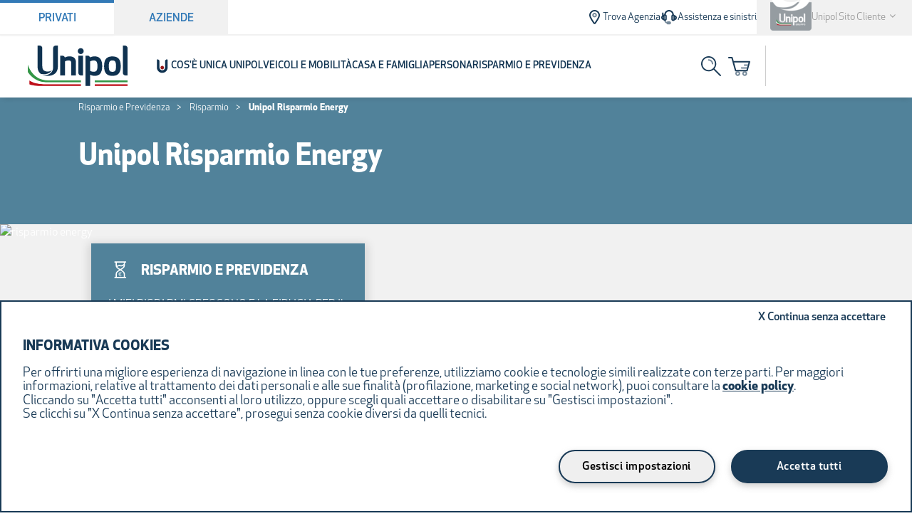

--- FILE ---
content_type: application/javascript; charset=UTF-8
request_url: https://www.unipol.it/_next/static/chunks/webpack-3b000b4cc22474ba.js
body_size: 40084
content:
!function(){var __webpack_modules__={1307:function(e,t,i){"use strict";var r={};i.r(r),i.d(r,{Module:function(){return tf},ModuleFederation:function(){return t_},createInstance:function(){return tV},getInstance:function(){return tQ},getRemoteEntry:function(){return tc},getRemoteInfo:function(){return tm},init:function(){return t$},loadRemote:function(){return tU},loadScript:function(){return a.k0},loadScriptNode:function(){return a.oe},loadShare:function(){return tF},loadShareSync:function(){return tB},preloadRemote:function(){return tG},registerGlobalPlugins:function(){return K},registerPlugins:function(){return tq},registerRemotes:function(){return tH},registerShared:function(){return tK}});var a=i(1634);let n="RUNTIME-001",o="RUNTIME-002",s="RUNTIME-003",p="RUNTIME-004",l="RUNTIME-005",d="RUNTIME-006",c="RUNTIME-007",m="RUNTIME-008",u="RUNTIME-009",y=e=>{let t=e.split("-")[0].toLowerCase();return`View the docs to see how to solve: https://module-federation.io/guide/troubleshooting/${t}/${e}`},h=(e,t,i,r)=>{let a=[`${[t[e]]} #${e}`];return i&&a.push(`args: ${JSON.stringify(i)}`),a.push(y(e)),r&&a.push(`Original Error Message:
 ${r}`),a.join("\n")},g={[n]:"Failed to get remoteEntry exports.",[o]:'The remote entry interface does not contain "init"',[s]:"Failed to get manifest.",[p]:"Failed to locate remote.",[l]:"Invalid loadShareSync function call from bundler runtime",[d]:"Invalid loadShareSync function call from runtime",[c]:"Failed to get remote snapshot.",[m]:"Failed to load script resources.",[u]:"Please call createInstance first."},f="[ Federation Runtime ]",S=(0,a.h)(f);function T(e,t){e||R(t)}function R(e){if(e instanceof Error)throw e.message.startsWith(f)||(e.message=`${f}: ${e.message}`),e;throw Error(`${f}: ${e}`)}function E(e){e instanceof Error&&!e.message.startsWith(f)&&(e.message=`${f}: ${e.message}`),S.warn(e)}function v(e,t){return -1===e.findIndex(e=>e===t)&&e.push(t),e}function x(e){return"version"in e&&e.version?`${e.name}:${e.version}`:"entry"in e&&e.entry?`${e.name}:${e.entry}`:`${e.name}`}function z(e){return void 0!==e.entry}function P(e){return!e.entry.includes(".json")}function C(e){return e&&"object"==typeof e}let j=Object.prototype.toString;function A(e){return"[object Object]"===j.call(e)}function b(e){return Array.isArray(e)?e:[e]}function W(e){let t={url:"",type:"global",globalName:""};return(0,a.OL)()||(0,a.tf)()?"remoteEntry"in e?{url:e.remoteEntry,type:e.remoteEntryType,globalName:e.globalName}:t:"ssrRemoteEntry"in e?{url:e.ssrRemoteEntry||t.url,type:e.ssrRemoteEntryType||t.type,globalName:e.globalName}:t}let L=(e,t)=>{let i;return i=e.endsWith("/")?e.slice(0,-1):e,t.startsWith(".")&&(t=t.slice(1)),i+=t},D="object"==typeof globalThis?globalThis:window,I=(()=>{try{return document.defaultView}catch{return D}})(),w=I;function k(e,t,i){Object.defineProperty(e,t,{value:i,configurable:!1,writable:!0})}function _(e,t){return Object.hasOwnProperty.call(e,t)}_(D,"__GLOBAL_LOADING_REMOTE_ENTRY__")||k(D,"__GLOBAL_LOADING_REMOTE_ENTRY__",{});let M=D.__GLOBAL_LOADING_REMOTE_ENTRY__;function N(e){_(e,"__VMOK__")&&!_(e,"__FEDERATION__")&&k(e,"__FEDERATION__",e.__VMOK__),_(e,"__FEDERATION__")||(k(e,"__FEDERATION__",{__GLOBAL_PLUGIN__:[],__INSTANCES__:[],moduleInfo:{},__SHARE__:{},__MANIFEST_LOADING__:{},__PRELOADED_MAP__:new Map}),k(e,"__VMOK__",e.__FEDERATION__)),e.__FEDERATION__.__GLOBAL_PLUGIN__??=[],e.__FEDERATION__.__INSTANCES__??=[],e.__FEDERATION__.moduleInfo??={},e.__FEDERATION__.__SHARE__??={},e.__FEDERATION__.__MANIFEST_LOADING__??={},e.__FEDERATION__.__PRELOADED_MAP__??=new Map}function V(e){D.__FEDERATION__.__INSTANCES__.push(e)}function O(){return D.__FEDERATION__.__DEBUG_CONSTRUCTOR__}function $(e,t=(0,a.Bb)()){t&&(D.__FEDERATION__.__DEBUG_CONSTRUCTOR__=e,D.__FEDERATION__.__DEBUG_CONSTRUCTOR_VERSION__="0.22.1")}function U(e,t){if("string"==typeof t){if(e[t])return{value:e[t],key:t};for(let i of Object.keys(e)){let[r,a]=i.split(":"),n=`${r}:${t}`,o=e[n];if(o)return{value:o,key:n}}return{value:void 0,key:t}}throw Error("key must be string")}N(D),N(I);let F=()=>I.__FEDERATION__.moduleInfo,B=(e,t)=>{let i=U(t,x(e)).value;if(i&&!i.version&&"version"in e&&e.version&&(i.version=e.version),i)return i;if("version"in e&&e.version){let{version:t,...i}=e,r=x(i),a=U(I.__FEDERATION__.moduleInfo,r).value;if(a?.version===t)return a}},G=e=>B(e,I.__FEDERATION__.moduleInfo),H=(e,t)=>{let i=x(e);return I.__FEDERATION__.moduleInfo[i]=t,I.__FEDERATION__.moduleInfo},q=e=>(I.__FEDERATION__.moduleInfo={...I.__FEDERATION__.moduleInfo,...e},()=>{for(let t of Object.keys(e))delete I.__FEDERATION__.moduleInfo[t]}),Q=(e,t)=>{let i=t||`__FEDERATION_${e}:custom__`,r=D[i];return{remoteEntryKey:i,entryExports:r}},K=e=>{let{__GLOBAL_PLUGIN__:t}=I.__FEDERATION__;e.forEach(e=>{-1===t.findIndex(t=>t.name===e.name)?t.push(e):E(`The plugin ${e.name} has been registered.`)})},Y=()=>I.__FEDERATION__.__GLOBAL_PLUGIN__,J=e=>D.__FEDERATION__.__PRELOADED_MAP__.get(e),X=e=>D.__FEDERATION__.__PRELOADED_MAP__.set(e,!0),Z="default",ee="global",et="[0-9A-Za-z-]+",ei=`(?:\\+(${et}(?:\\.${et})*))`,er="0|[1-9]\\d*",ea="[0-9]+",en="\\d*[a-zA-Z-][a-zA-Z0-9-]*",eo=`(?:${ea}|${en})`,es=`(?:-?(${eo}(?:\\.${eo})*))`,ep=`(?:${er}|${en})`,el=`(?:-(${ep}(?:\\.${ep})*))`,ed=`${er}|x|X|\\*`,ec=`[v=\\s]*(${ed})(?:\\.(${ed})(?:\\.(${ed})(?:${el})?${ei}?)?)?`,em=`^\\s*(${ec})\\s+-\\s+(${ec})\\s*$`,eu=`(${ea})\\.(${ea})\\.(${ea})`,ey=`[v=\\s]*${eu}${es}?${ei}?`,eh="((?:<|>)?=?)",eg=`(\\s*)${eh}\\s*(${ey}|${ec})`,ef="(?:~>?)",eS=`(\\s*)${ef}\\s+`,eT="(?:\\^)",eR=`(\\s*)${eT}\\s+`,eE="(<|>)?=?\\s*\\*",ev=`^${eT}${ec}$`,ex=`(${er})\\.(${er})\\.(${er})`,ez=`v?${ex}${el}?${ei}?`,eP=`^${ef}${ec}$`,eC=`^${eh}\\s*${ec}$`,ej=`^${eh}\\s*(${ez})$|^$`,eA="^\\s*>=\\s*0.0.0\\s*$";function eb(e){return new RegExp(e)}function eW(e){return!e||"x"===e.toLowerCase()||"*"===e}function eL(...e){return t=>e.reduce((e,t)=>t(e),t)}function eD(e){return e.match(eb(ej))}function eI(e,t,i,r){let a=`${e}.${t}.${i}`;return r?`${a}-${r}`:a}function ew(e){return e.replace(eb(em),(e,t,i,r,a,n,o,s,p,l,d,c)=>(t=eW(i)?"":eW(r)?`>=${i}.0.0`:eW(a)?`>=${i}.${r}.0`:`>=${t}`,s=eW(p)?"":eW(l)?`<${Number(p)+1}.0.0-0`:eW(d)?`<${p}.${Number(l)+1}.0-0`:c?`<=${p}.${l}.${d}-${c}`:`<=${s}`,`${t} ${s}`.trim()))}function ek(e){return e.replace(eb(eg),"$1$2$3")}function e_(e){return e.replace(eb(eS),"$1~")}function eM(e){return e.replace(eb(eR),"$1^")}function eN(e){return e.trim().split(/\s+/).map(e=>e.replace(eb(ev),(e,t,i,r,a)=>eW(t)?"":eW(i)?`>=${t}.0.0 <${Number(t)+1}.0.0-0`:eW(r)?"0"===t?`>=${t}.${i}.0 <${t}.${Number(i)+1}.0-0`:`>=${t}.${i}.0 <${Number(t)+1}.0.0-0`:a?"0"!==t?`>=${t}.${i}.${r}-${a} <${Number(t)+1}.0.0-0`:"0"===i?`>=${t}.${i}.${r}-${a} <${t}.${i}.${Number(r)+1}-0`:`>=${t}.${i}.${r}-${a} <${t}.${Number(i)+1}.0-0`:"0"===t?"0"===i?`>=${t}.${i}.${r} <${t}.${i}.${Number(r)+1}-0`:`>=${t}.${i}.${r} <${t}.${Number(i)+1}.0-0`:`>=${t}.${i}.${r} <${Number(t)+1}.0.0-0`)).join(" ")}function eV(e){return e.trim().split(/\s+/).map(e=>e.replace(eb(eP),(e,t,i,r,a)=>eW(t)?"":eW(i)?`>=${t}.0.0 <${Number(t)+1}.0.0-0`:eW(r)?`>=${t}.${i}.0 <${t}.${Number(i)+1}.0-0`:a?`>=${t}.${i}.${r}-${a} <${t}.${Number(i)+1}.0-0`:`>=${t}.${i}.${r} <${t}.${Number(i)+1}.0-0`)).join(" ")}function eO(e){return e.split(/\s+/).map(e=>e.trim().replace(eb(eC),(e,t,i,r,a,n)=>{let o=eW(i),s=o||eW(r),p=s||eW(a);return("="===t&&p&&(t=""),n="",o)?">"===t||"<"===t?"<0.0.0-0":"*":t&&p?(s&&(r=0),a=0,">"===t?(t=">=",s?(i=Number(i)+1,r=0):r=Number(r)+1,a=0):"<="===t&&(t="<",s?i=Number(i)+1:r=Number(r)+1),"<"===t&&(n="-0"),`${t+i}.${r}.${a}${n}`):s?`>=${i}.0.0${n} <${Number(i)+1}.0.0-0`:p?`>=${i}.${r}.0${n} <${i}.${Number(r)+1}.0-0`:e})).join(" ")}function e$(e){return e.trim().replace(eb(eE),"")}function eU(e){return e.trim().replace(eb(eA),"")}function eF(e,t){return(e=Number(e)||e)>(t=Number(t)||t)?1:e===t?0:-1}function eB(e,t){let{preRelease:i}=e,{preRelease:r}=t;if(void 0===i&&r)return 1;if(i&&void 0===r)return -1;if(void 0===i&&void 0===r)return 0;for(let e=0,t=i.length;e<=t;e++){let t=i[e],a=r[e];if(t!==a){if(void 0===t&&void 0===a)break;if(!t)return 1;if(!a)return -1;return eF(t,a)}}return 0}function eG(e,t){return eF(e.major,t.major)||eF(e.minor,t.minor)||eF(e.patch,t.patch)||eB(e,t)}function eH(e,t){return e.version===t.version}function eq(e,t){switch(e.operator){case"":case"=":return eH(e,t);case">":return 0>eG(e,t);case">=":return eH(e,t)||0>eG(e,t);case"<":return eG(e,t)>0;case"<=":return eH(e,t)||eG(e,t)>0;case void 0:return!0;default:return!1}}function eQ(e){return eL(eN,eV,eO,e$)(e)}function eK(e){return eL(ew,ek,e_,eM)(e.trim()).split(/\s+/).join(" ")}function eY(e,t){if(!e)return!1;let i=eD(e);if(!i)return!1;let[,r,,a,n,o,s]=i,p={operator:r,version:eI(a,n,o,s),major:a,minor:n,patch:o,preRelease:s?.split(".")};for(let e of t.split("||")){let t=e.trim();if(!t||"*"===t||"x"===t)return!0;try{let e=eK(t);if(!e.trim())return!0;let i=e.split(" ").map(e=>eQ(e)).join(" ");if(!i.trim())return!0;let r=i.split(/\s+/).map(e=>eU(e)).filter(Boolean);if(0===r.length)continue;let a=!0;for(let e of r){let t=eD(e);if(!t){a=!1;break}let[,i,,r,n,o,s]=t,l={operator:i,version:eI(r,n,o,s),major:r,minor:n,patch:o,preRelease:s?.split(".")};if(!eq(l,p)){a=!1;break}}if(a)return!0}catch(e){console.error(`[semver] Error processing range part "${t}":`,e);continue}}return!1}function eJ(e,t,i,r){let a;return a="get"in e?e.get:"lib"in e?()=>Promise.resolve(e.lib):()=>Promise.resolve(()=>{throw Error(`Can not get shared '${i}'!`)}),{deps:[],useIn:[],from:t,loading:null,...e,shareConfig:{requiredVersion:`^${e.version}`,singleton:!1,eager:!1,strictVersion:!1,...e.shareConfig},get:a,loaded:!!e?.loaded||"lib"in e||void 0,version:e.version??"0",scope:Array.isArray(e.scope)?e.scope:[e.scope??"default"],strategy:(e.strategy??r)||"version-first"}}function eX(e,t){let i=t.shared||{},r=t.name,a=Object.keys(i).reduce((e,a)=>{let n=b(i[a]);return e[a]=e[a]||[],n.forEach(i=>{e[a].push(eJ(i,r,a,t.shareStrategy))}),e},{}),n={...e.shared};return Object.keys(a).forEach(e=>{n[e]?a[e].forEach(t=>{n[e].find(e=>e.version===t.version)||n[e].push(t)}):n[e]=a[e]}),{shared:n,shareInfos:a}}function eZ(e,t){let i=e=>{if(!Number.isNaN(Number(e))){let t=e.split("."),i=e;for(let e=0;e<3-t.length;e++)i+=".0";return i}return e};return!!eY(i(e),`<=${i(t)}`)}let e0=(e,t)=>{let i=t||function(e,t){return eZ(e,t)};return Object.keys(e).reduce((e,t)=>!e||i(e,t)||"0"===e?t:e,0)},e1=e=>!!e.loaded||"function"==typeof e.lib,e3=e=>!!e.loading;function e8(e,t,i){let r=e[t][i],a=function(e,t){return!e1(r[e])&&eZ(e,t)};return e0(e[t][i],a)}function e5(e,t,i){let r=e[t][i],a=function(e,t){let i=e=>e1(e)||e3(e);return i(r[t])?!i(r[e])||!!eZ(e,t):!i(r[e])&&eZ(e,t)};return e0(e[t][i],a)}function e2(e){return"loaded-first"===e?e5:e8}function e4(e,t,i,r){if(!e)return;let{shareConfig:a,scope:n=Z,strategy:o}=i;for(let s of Array.isArray(n)?n:[n])if(a&&e[s]&&e[s][t]){let{requiredVersion:n}=a,p=e2(o)(e,s,t),l=()=>{if(a.singleton){if("string"==typeof n&&!eY(p,n)){let r=`Version ${p} from ${p&&e[s][t][p].from} of shared singleton module ${t} does not satisfy the requirement of ${i.from} which needs ${n})`;a.strictVersion?R(r):E(r)}return e[s][t][p]}if(!1===n||"*"===n||eY(p,n))return e[s][t][p];for(let[i,r]of Object.entries(e[s][t]))if(eY(i,n))return r},d={shareScopeMap:e,scope:s,pkgName:t,version:p,GlobalFederation:w.__FEDERATION__,resolver:l};return(r.emit(d)||d).resolver()}}function e9(){return w.__FEDERATION__.__SHARE__}function e6(e){let{pkgName:t,extraOptions:i,shareInfos:r}=e,a=e=>{if(!e)return;let t={};e.forEach(e=>{t[e.version]=e});let i=function(e,i){return!e1(t[e])&&eZ(e,i)},r=e0(t,i);return t[r]};return Object.assign({},(i?.resolver??a)(r[t]),i?.customShareInfo)}function e7(){return"next:1.90.0"}function te(e,t){for(let i of e){let e=t.startsWith(i.name),r=t.replace(i.name,"");if(e){if(r.startsWith("/"))return{pkgNameOrAlias:i.name,expose:r=`.${r}`,remote:i};if(""===r)return{pkgNameOrAlias:i.name,expose:".",remote:i}}let a=i.alias&&t.startsWith(i.alias),n=i.alias&&t.replace(i.alias,"");if(i.alias&&a){if(n&&n.startsWith("/"))return{pkgNameOrAlias:i.alias,expose:n=`.${n}`,remote:i};if(""===n)return{pkgNameOrAlias:i.alias,expose:".",remote:i}}}}function tt(e,t){for(let i of e)if(t===i.name||i.alias&&t===i.alias)return i}function ti(e,t){let i=Y(),r=[t.hooks,t.remoteHandler.hooks,t.sharedHandler.hooks,t.snapshotHandler.hooks,t.loaderHook,t.bridgeHook];return i.length>0&&i.forEach(t=>{e?.find(e=>e.name!==t.name)&&e.push(t)}),e&&e.length>0&&e.forEach(e=>{r.forEach(i=>{i.applyPlugin(e,t)})}),e}let tr=".then(callbacks[0]).catch(callbacks[1])";async function ta({entry:e,remoteEntryExports:t}){return new Promise((i,r)=>{try{t?i(t):"undefined"!=typeof FEDERATION_ALLOW_NEW_FUNCTION?Function("callbacks",`import("${e}")${tr}`)([i,r]):import(e).then(i).catch(r)}catch(e){r(e)}})}async function tn({entry:e,remoteEntryExports:t}){return new Promise((i,r)=>{try{t?i(t):Function("callbacks",`System.import("${e}")${tr}`)([i,r])}catch(e){r(e)}})}function to(e,t,i){let{remoteEntryKey:r,entryExports:a}=Q(e,t);return T(a,h(n,g,{remoteName:e,remoteEntryUrl:i,remoteEntryKey:r})),a}async function ts({name:e,globalName:t,entry:i,loaderHook:r,getEntryUrl:n}){let{entryExports:o}=Q(e,t);if(o)return o;let s=n?n(i):i;return(0,a.k0)(s,{attrs:{},createScriptHook:(e,t)=>{let i=r.lifecycle.createScript.emit({url:e,attrs:t});if(i&&(i instanceof HTMLScriptElement||"script"in i||"timeout"in i))return i}}).then(()=>to(e,t,i)).catch(t=>{throw T(void 0,h(m,g,{remoteName:e,resourceUrl:i})),t})}async function tp({remoteInfo:e,remoteEntryExports:t,loaderHook:i,getEntryUrl:r}){let{entry:a,entryGlobalName:n,name:o,type:s}=e;switch(s){case"esm":case"module":return ta({entry:a,remoteEntryExports:t});case"system":return tn({entry:a,remoteEntryExports:t});default:return ts({entry:a,globalName:n,name:o,loaderHook:i,getEntryUrl:r})}}async function tl({remoteInfo:e,loaderHook:t}){let{entry:i,entryGlobalName:r,name:n,type:o}=e,{entryExports:s}=Q(n,r);return s||(0,a.oe)(i,{attrs:{name:n,globalName:r,type:o},loaderHook:{createScriptHook:(e,i={})=>{let r=t.lifecycle.createScript.emit({url:e,attrs:i});if(r&&"url"in r)return r}}}).then(()=>to(n,r,i)).catch(e=>{throw e})}function td(e){let{entry:t,name:i}=e;return(0,a.lG)(i,t)}async function tc(e){let{origin:t,remoteEntryExports:i,remoteInfo:r,getEntryUrl:n,_inErrorHandling:o=!1}=e,s=td(r);if(i)return i;if(!M[s]){let e=t.remoteHandler.hooks.lifecycle.loadEntry,p=t.loaderHook;M[s]=e.emit({loaderHook:p,remoteInfo:r,remoteEntryExports:i}).then(e=>e||(("undefined"!=typeof ENV_TARGET?"web"===ENV_TARGET:(0,a.OL)())?tp({remoteInfo:r,remoteEntryExports:i,loaderHook:p,getEntryUrl:n}):tl({remoteInfo:r,loaderHook:p}))).catch(async e=>{let a=td(r);if(e instanceof Error&&e.message.includes(m)&&!o){let e=e=>tc({...e,_inErrorHandling:!0}),n=await t.loaderHook.lifecycle.loadEntryError.emit({getRemoteEntry:e,origin:t,remoteInfo:r,remoteEntryExports:i,globalLoading:M,uniqueKey:a});if(n)return n}throw e})}return M[s]}function tm(e){return{...e,entry:"entry"in e?e.entry:"",type:e.type||ee,entryGlobalName:e.entryGlobalName||e.name,shareScope:e.shareScope||Z}}function tu(e){return{resourceCategory:"sync",share:!0,depsRemote:!0,prefetchInterface:!1,...e}}function ty(e,t){return t.map(t=>{let i=tt(e,t.nameOrAlias);return T(i,`Unable to preload ${t.nameOrAlias} as it is not included in ${!i&&(0,a.ML)({remoteInfo:i,remotes:e})}`),{remote:i,preloadConfig:tu(t)}})}function th(e){return e?e.map(e=>"."===e?e:e.startsWith("./")?e.replace("./",""):e):[]}function tg(e,t,i,r=!0){let{cssAssets:n,jsAssetsWithoutEntry:o,entryAssets:s}=i;if(t.options.inBrowser){if(s.forEach(i=>{let{moduleInfo:r}=i,a=t.moduleCache.get(e.name);a?tc({origin:t,remoteInfo:r,remoteEntryExports:a.remoteEntryExports}):tc({origin:t,remoteInfo:r,remoteEntryExports:void 0})}),r){let e={rel:"preload",as:"style"};n.forEach(i=>{let{link:r,needAttach:n}=(0,a.d)({url:i,cb:()=>{},attrs:e,createLinkHook:(e,i)=>{let r=t.loaderHook.lifecycle.createLink.emit({url:e,attrs:i});if(r instanceof HTMLLinkElement)return r}});n&&document.head.appendChild(r)})}else{let e={rel:"stylesheet",type:"text/css"};n.forEach(i=>{let{link:r,needAttach:n}=(0,a.d)({url:i,cb:()=>{},attrs:e,createLinkHook:(e,i)=>{let r=t.loaderHook.lifecycle.createLink.emit({url:e,attrs:i});if(r instanceof HTMLLinkElement)return r},needDeleteLink:!1});n&&document.head.appendChild(r)})}if(r){let e={rel:"preload",as:"script"};o.forEach(i=>{let{link:r,needAttach:n}=(0,a.d)({url:i,cb:()=>{},attrs:e,createLinkHook:(e,i)=>{let r=t.loaderHook.lifecycle.createLink.emit({url:e,attrs:i});if(r instanceof HTMLLinkElement)return r}});n&&document.head.appendChild(r)})}else{let i={fetchpriority:"high",type:e?.type==="module"?"module":"text/javascript"};o.forEach(e=>{let{script:r,needAttach:n}=(0,a.so)({url:e,cb:()=>{},attrs:i,createScriptHook:(e,i)=>{let r=t.loaderHook.lifecycle.createScript.emit({url:e,attrs:i});if(r instanceof HTMLScriptElement)return r},needDeleteScript:!0});n&&document.head.appendChild(r)})}}}class tf{constructor({remoteInfo:e,host:t}){this.inited=!1,this.lib=void 0,this.remoteInfo=e,this.host=t}async getEntry(){if(this.remoteEntryExports)return this.remoteEntryExports;let e=await tc({origin:this.host,remoteInfo:this.remoteInfo,remoteEntryExports:this.remoteEntryExports});return T(e,`remoteEntryExports is undefined 
 ${(0,a.ML)(this.remoteInfo)}`),this.remoteEntryExports=e,this.remoteEntryExports}async init(e,t){let i=await this.getEntry();if(!this.inited){let r=this.host.shareScopeMap,a=Array.isArray(this.remoteInfo.shareScope)?this.remoteInfo.shareScope:[this.remoteInfo.shareScope];a.length||a.push("default"),a.forEach(e=>{r[e]||(r[e]={})});let n=r[a[0]],s=[],p={version:this.remoteInfo.version||"",shareScopeKeys:Array.isArray(this.remoteInfo.shareScope)?a:this.remoteInfo.shareScope||"default"};Object.defineProperty(p,"shareScopeMap",{value:r,enumerable:!1});let l=await this.host.hooks.lifecycle.beforeInitContainer.emit({shareScope:n,remoteEntryInitOptions:p,initScope:s,remoteInfo:this.remoteInfo,origin:this.host});void 0===i?.init&&R(h(o,g,{hostName:this.host.name,remoteName:this.remoteInfo.name,remoteEntryUrl:this.remoteInfo.entry,remoteEntryKey:this.remoteInfo.entryGlobalName})),await i.init(l.shareScope,l.initScope,l.remoteEntryInitOptions),await this.host.hooks.lifecycle.initContainer.emit({...l,id:e,remoteSnapshot:t,remoteEntryExports:i})}return i}async get(e,t,i,r){let a;let{loadFactory:n=!0}=i||{loadFactory:!0},o=await this.init(e,r);this.lib=o,this.inited=!0,(a=await this.host.loaderHook.lifecycle.getModuleFactory.emit({remoteEntryExports:o,expose:t,moduleInfo:this.remoteInfo}))||(a=await o.get(t)),T(a,`${x(this.remoteInfo)} remote don't export ${t}.`);let s=L(this.remoteInfo.name,t),p=this.wraperFactory(a,s);return n?await p():p}wraperFactory(e,t){function i(e,t){e&&"object"==typeof e&&Object.isExtensible(e)&&!Object.getOwnPropertyDescriptor(e,Symbol.for("mf_module_id"))&&Object.defineProperty(e,Symbol.for("mf_module_id"),{value:t,enumerable:!1})}return e instanceof Promise?async()=>{let r=await e();return i(r,t),r}:()=>{let r=e();return i(r,t),r}}}class tS{constructor(e){this.type="",this.listeners=new Set,e&&(this.type=e)}on(e){"function"==typeof e&&this.listeners.add(e)}once(e){let t=this;this.on(function i(...r){return t.remove(i),e.apply(null,r)})}emit(...e){let t;return this.listeners.size>0&&this.listeners.forEach(i=>{t=i(...e)}),t}remove(e){this.listeners.delete(e)}removeAll(){this.listeners.clear()}}class tT extends tS{emit(...e){let t;let i=Array.from(this.listeners);if(i.length>0){let r=0,a=t=>!1!==t&&(r<i.length?Promise.resolve(i[r++].apply(null,e)).then(a):t);t=a()}return Promise.resolve(t)}}function tR(e,t){if(!C(t))return!1;if(e!==t){for(let i in e)if(!(i in t))return!1}return!0}class tE extends tS{constructor(e){super(),this.onerror=R,this.type=e}emit(e){for(let t of(C(e)||R(`The data for the "${this.type}" hook should be an object.`),this.listeners))try{let i=t(e);if(tR(e,i))e=i;else{this.onerror(`A plugin returned an unacceptable value for the "${this.type}" type.`);break}}catch(e){E(e),this.onerror(e)}return e}}class tv extends tS{constructor(e){super(),this.onerror=R,this.type=e}emit(e){C(e)||R(`The response data for the "${this.type}" hook must be an object.`);let t=Array.from(this.listeners);if(t.length>0){let i=0,r=t=>(E(t),this.onerror(t),e),a=n=>{if(tR(e,n)){if(e=n,i<t.length)try{return Promise.resolve(t[i++](e)).then(a,r)}catch(e){return r(e)}}else this.onerror(`A plugin returned an incorrect value for the "${this.type}" type.`);return e};return Promise.resolve(a(e))}return Promise.resolve(e)}}class tx{constructor(e){this.registerPlugins={},this.lifecycle=e,this.lifecycleKeys=Object.keys(e)}applyPlugin(e,t){T(A(e),"Plugin configuration is invalid.");let i=e.name;T(i,"A name must be provided by the plugin."),this.registerPlugins[i]||(this.registerPlugins[i]=e,e.apply?.(t),Object.keys(this.lifecycle).forEach(t=>{let i=e[t];i&&this.lifecycle[t].on(i)}))}removePlugin(e){T(e,"A name is required.");let t=this.registerPlugins[e];T(t,`The plugin "${e}" is not registered.`),Object.keys(t).forEach(e=>{"name"!==e&&this.lifecycle[e].remove(t[e])})}}function tz(e,t){let i=W(t);i.url||R(`The attribute remoteEntry of ${e.name} must not be undefined.`);let r=(0,a.Al)(t,i.url);(0,a.OL)()||r.startsWith("http")||(r=`https:${r}`),e.type=i.type,e.entryGlobalName=i.globalName,e.entry=r,e.version=t.version,e.buildVersion=t.buildVersion}function tP(){return{name:"snapshot-plugin",async afterResolve(e){let{remote:t,pkgNameOrAlias:i,expose:r,origin:a,remoteInfo:n,id:o}=e;if(!z(t)||!P(t)){let{remoteSnapshot:s,globalSnapshot:p}=await a.snapshotHandler.loadRemoteSnapshotInfo({moduleInfo:t,id:o});tz(n,s);let l={remote:t,preloadConfig:{nameOrAlias:i,exposes:[r],resourceCategory:"sync",share:!1,depsRemote:!1}},d=await a.remoteHandler.hooks.lifecycle.generatePreloadAssets.emit({origin:a,preloadOptions:l,remoteInfo:n,remote:t,remoteSnapshot:s,globalSnapshot:p});return d&&tg(n,a,d,!1),{...e,remoteSnapshot:s}}return e}}}function tC(e){let t=e.split(":");return 1===t.length?{name:t[0],version:void 0}:2===t.length?{name:t[0],version:t[1]}:{name:t[1],version:t[2]}}function tj(e,t,i,r,n={},o){let{value:s}=U(e,x(t)),p=o||s;if(p&&!(0,a.Tr)(p)&&(i(p,t,r),p.remotesInfo))for(let t of Object.keys(p.remotesInfo)){if(n[t])continue;n[t]=!0;let r=tC(t),a=p.remotesInfo[t];tj(e,{name:r.name,version:a.matchedVersion},i,!1,n,void 0)}}let tA=(e,t)=>document.querySelector(`${e}[${"link"===e?"href":"src"}="${t}"]`);function tb(e,t,i,r,n){let o=[],s=[],p=[],l=new Set,d=new Set,{options:c}=e,{preloadConfig:m}=t,{depsRemote:u}=m;if(tj(r,i,(t,i,r)=>{let n;if(r)n=m;else if(Array.isArray(u)){let e=u.find(e=>e.nameOrAlias===i.name||e.nameOrAlias===i.alias);if(!e)return;n=tu(e)}else{if(!0!==u)return;n=m}let l=(0,a.Al)(t,W(t).url);l&&p.push({name:i.name,moduleInfo:{name:i.name,entry:l,type:"remoteEntryType"in t?t.remoteEntryType:"global",entryGlobalName:"globalName"in t?t.globalName:i.name,shareScope:"",version:"version"in t?t.version:void 0},url:l});let d="modules"in t?t.modules:[],c=th(n.exposes);function y(e){let i=e.map(e=>(0,a.Al)(t,e));return n.filter?i.filter(n.filter):i}if(c.length&&"modules"in t&&(d=t?.modules?.reduce((e,t)=>(c?.indexOf(t.moduleName)!==-1&&e.push(t),e),[])),d){let r=d.length;for(let a=0;a<r;a++){let r=d[a],p=`${i.name}/${r.moduleName}`;e.remoteHandler.hooks.lifecycle.handlePreloadModule.emit({id:"."===r.moduleName?i.name:p,name:i.name,remoteSnapshot:t,preloadConfig:n,remote:i,origin:e}),J(p)||("all"===n.resourceCategory?(o.push(...y(r.assets.css.async)),o.push(...y(r.assets.css.sync)),s.push(...y(r.assets.js.async))):(n.resourceCategory="sync",o.push(...y(r.assets.css.sync))),s.push(...y(r.assets.js.sync)),X(p))}}},!0,{},n),n.shared&&n.shared.length>0){let t=(t,i)=>{let r=e4(e.shareScopeMap,i.sharedName,t,e.sharedHandler.hooks.lifecycle.resolveShare);r&&"function"==typeof r.lib&&(i.assets.js.sync.forEach(e=>{l.add(e)}),i.assets.css.sync.forEach(e=>{d.add(e)}))};n.shared.forEach(e=>{let i=c.shared?.[e.sharedName];if(!i)return;let r=e.version?i.find(t=>t.version===e.version):i;r&&b(r).forEach(i=>{t(i,e)})})}let y=s.filter(e=>!l.has(e)&&!tA("script",e));return{cssAssets:o.filter(e=>!d.has(e)&&!tA("link",e)),jsAssetsWithoutEntry:y,entryAssets:p.filter(e=>!tA("script",e.url))}}let tW=function(){return{name:"generate-preload-assets-plugin",async generatePreloadAssets(e){let{origin:t,preloadOptions:i,remoteInfo:r,remote:n,globalSnapshot:o,remoteSnapshot:s}=e;return(0,a.OL)()?z(n)&&P(n)?{cssAssets:[],jsAssetsWithoutEntry:[],entryAssets:[{name:n.name,url:n.entry,moduleInfo:{name:r.name,entry:n.entry,type:r.type||"global",entryGlobalName:"",shareScope:""}}]}:(tz(r,s),tb(t,i,r,o,s)):{cssAssets:[],jsAssetsWithoutEntry:[],entryAssets:[]}}}};function tL(e,t){let i=G({name:t.name,version:t.options.version}),r=i&&"remotesInfo"in i&&i.remotesInfo&&U(i.remotesInfo,e.name).value;return r&&r.matchedVersion?{hostGlobalSnapshot:i,globalSnapshot:F(),remoteSnapshot:G({name:e.name,version:r.matchedVersion})}:{hostGlobalSnapshot:void 0,globalSnapshot:F(),remoteSnapshot:G({name:e.name,version:"version"in e?e.version:void 0})}}class tD{constructor(e){this.loadingHostSnapshot=null,this.manifestCache=new Map,this.hooks=new tx({beforeLoadRemoteSnapshot:new tT("beforeLoadRemoteSnapshot"),loadSnapshot:new tv("loadGlobalSnapshot"),loadRemoteSnapshot:new tv("loadRemoteSnapshot"),afterLoadSnapshot:new tv("afterLoadSnapshot")}),this.manifestLoading=w.__FEDERATION__.__MANIFEST_LOADING__,this.HostInstance=e,this.loaderHook=e.loaderHook}async loadRemoteSnapshotInfo({moduleInfo:e,id:t,expose:i}){let r,n;let{options:o}=this.HostInstance;await this.hooks.lifecycle.beforeLoadRemoteSnapshot.emit({options:o,moduleInfo:e});let s=G({name:this.HostInstance.options.name,version:this.HostInstance.options.version});s||(s={version:this.HostInstance.options.version||"",remoteEntry:"",remotesInfo:{}},q({[this.HostInstance.options.name]:s})),s&&"remotesInfo"in s&&!U(s.remotesInfo,e.name).value&&("version"in e||"entry"in e)&&(s.remotesInfo={...s?.remotesInfo,[e.name]:{matchedVersion:"version"in e?e.version:e.entry}});let{hostGlobalSnapshot:p,remoteSnapshot:l,globalSnapshot:d}=this.getGlobalRemoteInfo(e),{remoteSnapshot:m,globalSnapshot:u}=await this.hooks.lifecycle.loadSnapshot.emit({options:o,moduleInfo:e,hostGlobalSnapshot:p,remoteSnapshot:l,globalSnapshot:d});if(m){if((0,a.Tr)(m)){let t=(0,a.OL)()?m.remoteEntry:m.ssrRemoteEntry||m.remoteEntry||"",i=await this.getManifestJson(t,e,{}),o=H({...e,entry:t},i);r=i,n=o}else{let{remoteSnapshot:t}=await this.hooks.lifecycle.loadRemoteSnapshot.emit({options:this.HostInstance.options,moduleInfo:e,remoteSnapshot:m,from:"global"});r=t,n=u}}else if(z(e)){let t=await this.getManifestJson(e.entry,e,{}),i=H(e,t),{remoteSnapshot:a}=await this.hooks.lifecycle.loadRemoteSnapshot.emit({options:this.HostInstance.options,moduleInfo:e,remoteSnapshot:t,from:"global"});r=a,n=i}else R(h(c,g,{hostName:e.name,hostVersion:e.version,globalSnapshot:JSON.stringify(u)}));return await this.hooks.lifecycle.afterLoadSnapshot.emit({id:t,host:this.HostInstance,options:o,moduleInfo:e,remoteSnapshot:r}),{remoteSnapshot:r,globalSnapshot:n}}getGlobalRemoteInfo(e){return tL(e,this.HostInstance)}async getManifestJson(e,t,i){let r=async()=>{let i=this.manifestCache.get(e);if(i)return i;try{let t=await this.loaderHook.lifecycle.fetch.emit(e,{});t&&t instanceof Response||(t=await fetch(e,{})),i=await t.json()}catch(r){(i=await this.HostInstance.remoteHandler.hooks.lifecycle.errorLoadRemote.emit({id:e,error:r,from:"runtime",lifecycle:"afterResolve",origin:this.HostInstance}))||(delete this.manifestLoading[e],R(h(s,g,{manifestUrl:e,moduleName:t.name,hostName:this.HostInstance.options.name},`${r}`)))}return T(i.metaData&&i.exposes&&i.shared,`${e} is not a federation manifest`),this.manifestCache.set(e,i),i},n=async()=>{let i=await r(),n=(0,a.Jn)(i,{version:e}),{remoteSnapshot:o}=await this.hooks.lifecycle.loadRemoteSnapshot.emit({options:this.HostInstance.options,moduleInfo:t,manifestJson:i,remoteSnapshot:n,manifestUrl:e,from:"manifest"});return o};return this.manifestLoading[e]||(this.manifestLoading[e]=n().then(e=>e)),this.manifestLoading[e]}}class tI{constructor(e){this.hooks=new tx({afterResolve:new tv("afterResolve"),beforeLoadShare:new tv("beforeLoadShare"),loadShare:new tT,resolveShare:new tE("resolveShare"),initContainerShareScopeMap:new tE("initContainerShareScopeMap")}),this.host=e,this.shareScopeMap={},this.initTokens={},this._setGlobalShareScopeMap(e.options)}registerShared(e,t){let{shareInfos:i,shared:r}=eX(e,t);return Object.keys(i).forEach(e=>{i[e].forEach(i=>{i.scope.forEach(r=>{this.shareScopeMap[r]?.[e]||this.setShared({pkgName:e,lib:i.lib,get:i.get,loaded:i.loaded||!!i.lib,shared:i,from:t.name})})})}),{shareInfos:i,shared:r}}async loadShare(e,t){let{host:i}=this,r=e6({pkgName:e,extraOptions:t,shareInfos:i.options.shared});r?.scope&&await Promise.all(r.scope.map(async e=>{await Promise.all(this.initializeSharing(e,{strategy:r.strategy}))}));let{shareInfo:a}=await this.hooks.lifecycle.beforeLoadShare.emit({pkgName:e,shareInfo:r,shared:i.options.shared,origin:i});T(a,`Cannot find ${e} Share in the ${i.options.name}. Please ensure that the ${e} Share parameters have been injected`);let n=e4(this.shareScopeMap,e,a,this.hooks.lifecycle.resolveShare),o=e=>{e.useIn||(e.useIn=[]),v(e.useIn,i.options.name)};if(n&&n.lib)return o(n),n.lib;if(n&&n.loading&&!n.loaded){let e=await n.loading;return n.loaded=!0,n.lib||(n.lib=e),o(n),e}if(n){let t=(async()=>{let e=await n.get();return o(n),n.loaded=!0,n.lib=e,e})();return this.setShared({pkgName:e,loaded:!1,shared:n,from:i.options.name,lib:null,loading:t}),t}{if(t?.customShareInfo)return!1;let r=(async()=>{let t=await a.get();a.lib=t,a.loaded=!0,o(a);let i=e4(this.shareScopeMap,e,a,this.hooks.lifecycle.resolveShare);return i&&(i.lib=t,i.loaded=!0,i.from=a.from),t})();return this.setShared({pkgName:e,loaded:!1,shared:a,from:i.options.name,lib:null,loading:r}),r}}initializeSharing(e=Z,t){let{host:i}=this,r=t?.from,a=t?.strategy,n=t?.initScope,o=[];if("build"!==r){let{initTokens:t}=this;n||(n=[]);let i=t[e];if(i||(i=t[e]={from:this.host.name}),n.indexOf(i)>=0)return o;n.push(i)}let s=this.shareScopeMap,p=i.options.name;s[e]||(s[e]={});let l=s[e],d=(e,t)=>{let{version:i,eager:r}=t;l[e]=l[e]||{};let a=l[e],n=a[i],o=!!(n&&(n.eager||n.shareConfig?.eager));(!n||"loaded-first"!==n.strategy&&!n.loaded&&(!r!=!o?r:p>n.from))&&(a[i]=t)},c=async e=>{let{module:t}=await i.remoteHandler.getRemoteModuleAndOptions({id:e});await t.init()};return Object.keys(i.options.shared).forEach(t=>{i.options.shared[t].forEach(i=>{i.scope.includes(e)&&d(t,i)})}),("version-first"===i.options.shareStrategy||"version-first"===a)&&i.options.remotes.forEach(t=>{t.shareScope===e&&o.push(c(t.name))}),o}loadShareSync(e,t){let{host:i}=this,r=e6({pkgName:e,extraOptions:t,shareInfos:i.options.shared});r?.scope&&r.scope.forEach(e=>{this.initializeSharing(e,{strategy:r.strategy})});let a=e4(this.shareScopeMap,e,r,this.hooks.lifecycle.resolveShare),n=e=>{e.useIn||(e.useIn=[]),v(e.useIn,i.options.name)};if(a){if("function"==typeof a.lib)return n(a),a.loaded||(a.loaded=!0,a.from!==i.options.name||(r.loaded=!0)),a.lib;if("function"==typeof a.get){let t=a.get();if(!(t instanceof Promise))return n(a),this.setShared({pkgName:e,loaded:!0,from:i.options.name,lib:t,shared:a}),t}}if(r.lib)return r.loaded||(r.loaded=!0),r.lib;if(r.get){let a=r.get();if(a instanceof Promise)throw Error(h(t?.from==="build"?l:d,g,{hostName:i.options.name,sharedPkgName:e}));return r.lib=a,this.setShared({pkgName:e,loaded:!0,from:i.options.name,lib:r.lib,shared:r}),r.lib}throw Error(h(d,g,{hostName:i.options.name,sharedPkgName:e}))}initShareScopeMap(e,t,i={}){let{host:r}=this;this.shareScopeMap[e]=t,this.hooks.lifecycle.initContainerShareScopeMap.emit({shareScope:t,options:r.options,origin:r,scopeName:e,hostShareScopeMap:i.hostShareScopeMap})}setShared({pkgName:e,shared:t,from:i,lib:r,loading:a,loaded:n,get:o}){let{version:s,scope:p="default",...l}=t;(Array.isArray(p)?p:[p]).forEach(t=>{if(this.shareScopeMap[t]||(this.shareScopeMap[t]={}),this.shareScopeMap[t][e]||(this.shareScopeMap[t][e]={}),!this.shareScopeMap[t][e][s]){this.shareScopeMap[t][e][s]={version:s,scope:[t],...l,lib:r,loaded:n,loading:a},o&&(this.shareScopeMap[t][e][s].get=o);return}let p=this.shareScopeMap[t][e][s];a&&!p.loading&&(p.loading=a),n&&!p.loaded&&(p.loaded=n),i&&p.from!==i&&(p.from=i)})}_setGlobalShareScopeMap(e){let t=e9(),i=e.id||e.name;i&&!t[i]&&(t[i]=this.shareScopeMap)}}class tw{constructor(e){this.hooks=new tx({beforeRegisterRemote:new tE("beforeRegisterRemote"),registerRemote:new tE("registerRemote"),beforeRequest:new tv("beforeRequest"),onLoad:new tT("onLoad"),handlePreloadModule:new tS("handlePreloadModule"),errorLoadRemote:new tT("errorLoadRemote"),beforePreloadRemote:new tT("beforePreloadRemote"),generatePreloadAssets:new tT("generatePreloadAssets"),afterPreloadRemote:new tT,loadEntry:new tT}),this.host=e,this.idToRemoteMap={}}formatAndRegisterRemote(e,t){return(t.remotes||[]).reduce((e,t)=>(this.registerRemote(t,e,{force:!1}),e),e.remotes)}setIdToRemoteMap(e,t){let{remote:i,expose:r}=t,{name:a,alias:n}=i;if(this.idToRemoteMap[e]={name:i.name,expose:r},n&&e.startsWith(a)){let t=e.replace(a,n);this.idToRemoteMap[t]={name:i.name,expose:r};return}if(n&&e.startsWith(n)){let t=e.replace(n,a);this.idToRemoteMap[t]={name:i.name,expose:r}}}async loadRemote(e,t){let{host:i}=this;try{let{loadFactory:r=!0}=t||{loadFactory:!0},{module:a,moduleOptions:n,remoteMatchInfo:o}=await this.getRemoteModuleAndOptions({id:e}),{pkgNameOrAlias:s,remote:p,expose:l,id:d,remoteSnapshot:c}=o,m=await a.get(d,l,t,c),u=await this.hooks.lifecycle.onLoad.emit({id:d,pkgNameOrAlias:s,expose:l,exposeModule:r?m:void 0,exposeModuleFactory:r?void 0:m,remote:p,options:n,moduleInstance:a,origin:i});if(this.setIdToRemoteMap(e,o),"function"==typeof u)return u;return m}catch(n){let{from:r="runtime"}=t||{from:"runtime"},a=await this.hooks.lifecycle.errorLoadRemote.emit({id:e,error:n,from:r,lifecycle:"onLoad",origin:i});if(!a)throw n;return a}}async preloadRemote(e){let{host:t}=this;await this.hooks.lifecycle.beforePreloadRemote.emit({preloadOps:e,options:t.options,origin:t});let i=ty(t.options.remotes,e);await Promise.all(i.map(async e=>{let{remote:i}=e,r=tm(i),{globalSnapshot:a,remoteSnapshot:n}=await t.snapshotHandler.loadRemoteSnapshotInfo({moduleInfo:i}),o=await this.hooks.lifecycle.generatePreloadAssets.emit({origin:t,preloadOptions:e,remote:i,remoteInfo:r,globalSnapshot:a,remoteSnapshot:n});o&&tg(r,t,o)}))}registerRemotes(e,t){let{host:i}=this;e.forEach(e=>{this.registerRemote(e,i.options.remotes,{force:t?.force})})}async getRemoteModuleAndOptions(e){let t;let{host:i}=this,{id:r}=e;try{t=await this.hooks.lifecycle.beforeRequest.emit({id:r,options:i.options,origin:i})}catch(e){if(!(t=await this.hooks.lifecycle.errorLoadRemote.emit({id:r,options:i.options,origin:i,from:"runtime",error:e,lifecycle:"beforeRequest"})))throw e}let{id:a}=t,n=te(i.options.remotes,a);T(n,h(p,g,{hostName:i.options.name,requestId:a}));let{remote:o}=n,s=tm(o),l=await i.sharedHandler.hooks.lifecycle.afterResolve.emit({id:a,...n,options:i.options,origin:i,remoteInfo:s}),{remote:d,expose:c}=l;T(d&&c,`The 'beforeRequest' hook was executed, but it failed to return the correct 'remote' and 'expose' values while loading ${a}.`);let m=i.moduleCache.get(d.name),u={host:i,remoteInfo:s};return m||(m=new tf(u),i.moduleCache.set(d.name,m)),{module:m,moduleOptions:u,remoteMatchInfo:l}}registerRemote(e,t,i){let{host:r}=this,n=()=>{if(e.alias){let i=t.find(t=>e.alias&&(t.name.startsWith(e.alias)||t.alias?.startsWith(e.alias)));T(!i,`The alias ${e.alias} of remote ${e.name} is not allowed to be the prefix of ${i&&i.name} name or alias`)}"entry"in e&&(0,a.OL)()&&!e.entry.startsWith("http")&&(e.entry=new URL(e.entry,window.location.origin).href),e.shareScope||(e.shareScope=Z),e.type||(e.type=ee)};this.hooks.lifecycle.beforeRegisterRemote.emit({remote:e,origin:r});let o=t.find(t=>t.name===e.name);if(o){let s=[`The remote "${e.name}" is already registered.`,"Please note that overriding it may cause unexpected errors."];i?.force&&(this.removeRemote(o),n(),t.push(e),this.hooks.lifecycle.registerRemote.emit({remote:e,origin:r}),(0,a.R8)(s.join(" ")))}else n(),t.push(e),this.hooks.lifecycle.registerRemote.emit({remote:e,origin:r})}removeRemote(e){try{let{host:t}=this,{name:i}=e,r=t.options.remotes.findIndex(e=>e.name===i);-1!==r&&t.options.remotes.splice(r,1);let n=t.moduleCache.get(e.name);if(n){let i=n.remoteInfo,r=i.entryGlobalName;D[r]&&(Object.getOwnPropertyDescriptor(D,r)?.configurable?delete D[r]:D[r]=void 0);let o=td(n.remoteInfo);M[o]&&delete M[o],t.snapshotHandler.manifestCache.delete(i.entry);let s=i.buildVersion?(0,a.lG)(i.name,i.buildVersion):i.name,p=D.__FEDERATION__.__INSTANCES__.findIndex(e=>i.buildVersion?e.options.id===s:e.name===s);if(-1!==p){let e=D.__FEDERATION__.__INSTANCES__[p];s=e.options.id||s;let t=e9(),r=!0,a=[];Object.keys(t).forEach(e=>{let n=t[e];n&&Object.keys(n).forEach(t=>{let o=n[t];o&&Object.keys(o).forEach(n=>{let s=o[n];s&&Object.keys(s).forEach(o=>{let p=s[o];p&&"object"==typeof p&&p.from===i.name&&(p.loaded||p.loading?(p.useIn=p.useIn.filter(e=>e!==i.name),p.useIn.length?r=!1:a.push([e,t,n,o])):a.push([e,t,n,o]))})})})}),r&&(e.shareScopeMap={},delete t[s]),a.forEach(([e,i,r,a])=>{delete t[e]?.[i]?.[r]?.[a]}),D.__FEDERATION__.__INSTANCES__.splice(p,1)}let{hostGlobalSnapshot:l}=tL(e,t);if(l){let t=l&&"remotesInfo"in l&&l.remotesInfo&&U(l.remotesInfo,e.name).key;t&&(delete l.remotesInfo[t],w.__FEDERATION__.__MANIFEST_LOADING__[t]&&delete w.__FEDERATION__.__MANIFEST_LOADING__[t])}t.moduleCache.delete(e.name)}}catch(e){S.log("removeRemote fail: ",e)}}}let tk=!0;class t_{constructor(e){this.hooks=new tx({beforeInit:new tE("beforeInit"),init:new tS,beforeInitContainer:new tv("beforeInitContainer"),initContainer:new tv("initContainer")}),this.version="0.22.1",this.moduleCache=new Map,this.loaderHook=new tx({getModuleInfo:new tS,createScript:new tS,createLink:new tS,fetch:new tT,loadEntryError:new tT,getModuleFactory:new tT}),this.bridgeHook=new tx({beforeBridgeRender:new tS,afterBridgeRender:new tS,beforeBridgeDestroy:new tS,afterBridgeDestroy:new tS});let t=tk?[tP(),tW()]:[],i={id:e7(),name:e.name,plugins:t,remotes:[],shared:{},inBrowser:(0,a.OL)()};this.name=e.name,this.options=i,this.snapshotHandler=new tD(this),this.sharedHandler=new tI(this),this.remoteHandler=new tw(this),this.shareScopeMap=this.sharedHandler.shareScopeMap,this.registerPlugins([...i.plugins,...e.plugins||[]]),this.options=this.formatOptions(i,e)}initOptions(e){this.registerPlugins(e.plugins);let t=this.formatOptions(this.options,e);return this.options=t,t}async loadShare(e,t){return this.sharedHandler.loadShare(e,t)}loadShareSync(e,t){return this.sharedHandler.loadShareSync(e,t)}initializeSharing(e=Z,t){return this.sharedHandler.initializeSharing(e,t)}initRawContainer(e,t,i){let r=new tf({host:this,remoteInfo:tm({name:e,entry:t})});return r.remoteEntryExports=i,this.moduleCache.set(e,r),r}async loadRemote(e,t){return this.remoteHandler.loadRemote(e,t)}async preloadRemote(e){return this.remoteHandler.preloadRemote(e)}initShareScopeMap(e,t,i={}){this.sharedHandler.initShareScopeMap(e,t,i)}formatOptions(e,t){let{shared:i}=eX(e,t),{userOptions:r,options:a}=this.hooks.lifecycle.beforeInit.emit({origin:this,userOptions:t,options:e,shareInfo:i}),n=this.remoteHandler.formatAndRegisterRemote(a,r),{shared:o}=this.sharedHandler.registerShared(a,r),s=[...a.plugins];r.plugins&&r.plugins.forEach(e=>{s.includes(e)||s.push(e)});let p={...e,...t,plugins:s,remotes:n,shared:o};return this.hooks.lifecycle.init.emit({origin:this,options:p}),p}registerPlugins(e){let t=ti(e,this);this.options.plugins=this.options.plugins.reduce((e,t)=>(t&&e&&!e.find(e=>e.name===t.name)&&e.push(t),e),t||[])}registerRemotes(e,t){return this.remoteHandler.registerRemotes(e,t)}registerShared(e){this.sharedHandler.registerShared(this.options,{...this.options,shared:e})}}function tM(){return"next:1.90.0"}function tN(e,t){let i=tM();return D.__FEDERATION__.__INSTANCES__.find(r=>!!i&&r.options.id===i||r.options.name===e&&!r.options.version&&!t||r.options.name===e&&!!t&&r.options.version===t)}function tV(e){let t=new(O()||t_)(e);return V(t),t}let tO=null;function t$(e){let t=tN(e.name,e.version);return t?(t.initOptions(e),tO||(tO=t),t):tO=tV(e)}function tU(...e){return T(tO,h(u,g)),tO.loadRemote.apply(tO,e)}function tF(...e){return T(tO,h(u,g)),tO.loadShare.apply(tO,e)}function tB(...e){return T(tO,h(u,g)),tO.loadShareSync.apply(tO,e)}function tG(...e){return T(tO,h(u,g)),tO.preloadRemote.apply(tO,e)}function tH(...e){return T(tO,h(u,g)),tO.registerRemotes.apply(tO,e)}function tq(...e){return T(tO,h(u,g)),tO.registerPlugins.apply(tO,e)}function tQ(){return tO}function tK(...e){return T(tO,h(u,g)),tO.registerShared.apply(tO,e)}$(t_);let tY=["script"];function tJ(e){e.S&&!e.federation.hasAttachShareScopeMap&&e.federation.instance&&e.federation.instance.shareScopeMap&&(e.S=e.federation.instance.shareScopeMap,e.federation.hasAttachShareScopeMap=!0)}function tX(e){let{webpackRequire:t,moduleToHandlerMapping:i}=e,{consumesLoadingData:r,initializeSharingData:a}=t;if(r&&!r._updated){let{moduleIdToConsumeDataMapping:t={},initialConsumes:a=[],chunkMapping:n={}}=r;if(Object.entries(t).forEach(([e,t])=>{i[e]||(i[e]={getter:t.fallback,shareInfo:{shareConfig:{requiredVersion:t.requiredVersion,strictVersion:t.strictVersion,singleton:t.singleton,eager:t.eager,layer:t.layer},scope:Array.isArray(t.shareScope)?t.shareScope:[t.shareScope||"default"]},shareKey:t.shareKey})}),"initialConsumes"in e){let{initialConsumes:t=[]}=e;a.forEach(e=>{t.includes(e)||t.push(e)})}if("chunkMapping"in e){let{chunkMapping:t={}}=e;Object.entries(n).forEach(([e,i])=>{t[e]||(t[e]=[]),i.forEach(i=>{t[e].includes(i)||t[e].push(i)})})}r._updated=1}if(a&&!a._updated){let{federation:e}=t;if(!e.instance||!a.scopeToSharingDataMapping)return;let i={};for(let[e,t]of Object.entries(a.scopeToSharingDataMapping))for(let r of t)if("object"==typeof r&&null!==r){let{name:t,version:a,factory:n,eager:o,singleton:s,requiredVersion:p,strictVersion:l}=r,d={requiredVersion:`^${a}`},c=function(e){return void 0!==e};c(s)&&(d.singleton=s),c(p)&&(d.requiredVersion=p),c(o)&&(d.eager=o),c(l)&&(d.strictVersion=l);let m={version:a,scope:[e],shareConfig:d,get:n};i[t]?i[t].push(m):i[t]=[m]}e.instance.registerShared(i),a._updated=1}}function tZ(e){let{webpackRequire:t,idToExternalAndNameMapping:i={},idToRemoteMap:r={},chunkMapping:a={}}=e,{remotesLoadingData:n}=t,o=t.federation?.bundlerRuntimeOptions?.remotes?.remoteInfos;if(!n||n._updated||!o)return;let{chunkMapping:s,moduleIdToRemoteDataMapping:p}=n;if(s&&p){for(let[e,t]of Object.entries(p))if(i[e]||(i[e]=[t.shareScope,t.name,t.externalModuleId]),!r[e]&&o[t.remoteName]){let i=o[t.remoteName];r[e]||=[],i.forEach(t=>{r[e].includes(t)||r[e].push(t)})}a&&Object.entries(s).forEach(([e,t])=>{a[e]||(a[e]=[]),t.forEach(t=>{a[e].includes(t)||a[e].push(t)})}),n._updated=1}}function t0(e){let{moduleId:t,moduleToHandlerMapping:i,webpackRequire:r}=e,a=r.federation.instance;if(!a)throw Error("Federation instance not found!");let{shareKey:n,shareInfo:o}=i[t];try{return a.loadShareSync(n,{customShareInfo:o})}catch(e){throw console.error('loadShareSync failed! The function should not be called unless you set "eager:true". If you do not set it, and encounter this issue, you can check whether an async boundary is implemented.'),console.error("The original error message is as follows: "),e}}let t1={runtime:r,instance:void 0,initOptions:void 0,bundlerRuntime:{remotes:function(e){tZ(e);let{chunkId:t,promises:i,webpackRequire:r,chunkMapping:n,idToExternalAndNameMapping:o,idToRemoteMap:s}=e;tJ(r),r.o(n,t)&&n[t].forEach(e=>{let t=r.R;t||(t=[]);let n=o[e],p=s[e]||[];if(t.indexOf(n)>=0)return;if(t.push(n),n.p)return i.push(n.p);let l=t=>{t||(t=Error("Container missing")),"string"==typeof t.message&&(t.message+=`
while loading "${n[1]}" from ${n[2]}`),r.m[e]=()=>{throw t},n.p=0},d=(e,t,r,a,o,s)=>{try{let p=e(t,r);if(!p||!p.then)return o(p,a,s);{let e=p.then(e=>o(e,a),l);if(!s)return e;i.push(n.p=e)}}catch(e){l(e)}},c=(e,t,i)=>e?d(r.I,n[0],0,e,m,i):l();var m=(e,i,r)=>d(i.get,n[1],t,0,u,r),u=t=>{n.p=1,r.m[e]=e=>{e.exports=t()}};let y=()=>{try{let e=(0,a.e4)(p[0].name,a.yq)+n[1].slice(1),t=r.federation.instance,i=()=>r.federation.instance.loadRemote(e,{loadFactory:!1,from:"build"});if("version-first"===t.options.shareStrategy)return Promise.all(t.sharedHandler.initializeSharing(n[0])).then(()=>i());return i()}catch(e){l(e)}};1===p.length&&tY.includes(p[0].externalType)&&p[0].name?d(y,n[2],0,0,u,1):d(r,n[2],0,0,c,1)})},consumes:function(e){tX(e);let{chunkId:t,promises:i,installedModules:r,webpackRequire:a,chunkMapping:n,moduleToHandlerMapping:o}=e;tJ(a),a.o(n,t)&&n[t].forEach(e=>{if(a.o(r,e))return i.push(r[e]);let t=t=>{r[e]=0,a.m[e]=i=>{delete a.c[e];let r=t(),{shareInfo:n}=o[e];if(n?.shareConfig?.layer&&r&&"object"==typeof r)try{r.hasOwnProperty("layer")&&void 0!==r.layer||(r.layer=n.shareConfig.layer)}catch(e){}i.exports=r}},n=t=>{delete r[e],a.m[e]=i=>{throw delete a.c[e],t}};try{let s=a.federation.instance;if(!s)throw Error("Federation instance not found!");let{shareKey:p,getter:l,shareInfo:d}=o[e],c=s.loadShare(p,{customShareInfo:d}).then(e=>!1===e?l():e);c.then?i.push(r[e]=c.then(t).catch(n)):t(c)}catch(e){n(e)}})},I:function({shareScopeName:e,webpackRequire:t,initPromises:i,initTokens:r,initScope:a}){let n=Array.isArray(e)?e:[e];var o=[],s=function(n){a||(a=[]);let o=t.federation.instance;var s=r[n];if(s||(s=r[n]={from:o.name}),a.indexOf(s)>=0)return;a.push(s);let p=i[n];if(p)return p;var l=e=>"undefined"!=typeof console&&console.warn&&console.warn(e),d=i=>{var r=e=>l("Initialization of sharing external failed: "+e);try{var o=t(i);if(!o)return;var s=i=>i&&i.init&&i.init(t.S[n],a,{shareScopeMap:t.S||{},shareScopeKeys:e});if(o.then)return c.push(o.then(s,r));var p=s(o);if(p&&"boolean"!=typeof p&&p.then)return c.push(p.catch(r))}catch(e){r(e)}};let c=o.initializeSharing(n,{strategy:o.options.shareStrategy,initScope:a,from:"build"});tJ(t);let m=t.federation.bundlerRuntimeOptions.remotes;return(m&&Object.keys(m.idToRemoteMap).forEach(e=>{let t=m.idToRemoteMap[e],i=m.idToExternalAndNameMapping[e][2];if(t.length>1)d(i);else if(1===t.length){let e=t[0];tY.includes(e.externalType)||d(i)}}),c.length)?i[n]=Promise.all(c).then(()=>i[n]=!0):i[n]=!0};return n.forEach(e=>{o.push(s(e))}),Promise.all(o).then(()=>!0)},S:{},installInitialConsumes:function(e){let{webpackRequire:t}=e;tX(e);let{initialConsumes:i,moduleToHandlerMapping:r,installedModules:a}=e;i.forEach(e=>{t.m[e]=i=>{a[e]=0,delete t.c[e];let n=t0({moduleId:e,moduleToHandlerMapping:r,webpackRequire:t});if("function"!=typeof n)throw Error(`Shared module is not available for eager consumption: ${e}`);let o=n(),{shareInfo:s}=r[e];if(s?.shareConfig?.layer&&o&&"object"==typeof o)try{o.hasOwnProperty("layer")&&void 0!==o.layer||(o.layer=s.shareConfig.layer)}catch(e){}i.exports=o}})},initContainerEntry:function(e){let{webpackRequire:t,shareScope:i,initScope:r,shareScopeKey:a,remoteEntryInitOptions:n}=e;if(!t.S||!t.federation||!t.federation.instance||!t.federation.initOptions)return;let o=t.federation.instance;o.initOptions({name:t.federation.initOptions.name,remotes:[],...n});let s=n?.shareScopeKeys,p=n?.shareScopeMap;if(a&&"string"!=typeof a)a.forEach(e=>{if(!s||!p){o.initShareScopeMap(e,i,{hostShareScopeMap:n?.shareScopeMap||{}});return}p[e]||(p[e]={});let t=p[e];o.initShareScopeMap(e,t,{hostShareScopeMap:n?.shareScopeMap||{}})});else{let e=a||"default";Array.isArray(s)?s.forEach(e=>{p[e]||(p[e]={});let t=p[e];o.initShareScopeMap(e,t,{hostShareScopeMap:n?.shareScopeMap||{}})}):o.initShareScopeMap(e,i,{hostShareScopeMap:n?.shareScopeMap||{}})}return(t.federation.attachShareScopeMap&&t.federation.attachShareScopeMap(t),"function"==typeof t.federation.prefetch&&t.federation.prefetch(),Array.isArray(a))?t.federation.initOptions.shared?t.I(a,r):Promise.all(a.map(e=>t.I(e,r))).then(()=>!0):t.I(a||"default",r)}},attachShareScopeMap:tJ,bundlerRuntimeOptions:{}};var t3=i(3303);if(!i.federation.runtime){var t8=i.federation;for(var t5 in i.federation={},t1)i.federation[t5]=t1[t5];for(var t5 in t8)i.federation[t5]=t8[t5]}if(!i.federation.instance){var t2=[!!t3.A&&(t3.A.default||t3.A)(void 0)].filter(Boolean);i.federation.initOptions.plugins=i.federation.initOptions.plugins?i.federation.initOptions.plugins.concat(t2):t2,i.federation.instance=i.federation.runtime.init(i.federation.initOptions),i.federation.attachShareScopeMap&&i.federation.attachShareScopeMap(i),i.federation.installInitialConsumes&&i.federation.installInitialConsumes(),!i.federation.isMFRemote&&i.federation.prefetch&&i.federation.prefetch()}},1634:function(__unused_webpack___webpack_module__,__webpack_exports__,__webpack_require__){"use strict";__webpack_require__.d(__webpack_exports__,{Al:function(){return getResourceUrl},Bb:function(){return isDebugMode},Jn:function(){return generateSnapshotFromManifest},ML:function(){return safeToString},OL:function(){return isBrowserEnv},R8:function(){return warn},Tr:function(){return isManifestProvider},d:function(){return createLink},e4:function(){return decodeName},h:function(){return createLogger},k0:function(){return loadScript},lG:function(){return composeKeyWithSeparator},oe:function(){return loadScriptNode},so:function(){return createScript},tf:function(){return isReactNativeEnv},yq:function(){return ENCODE_NAME_PREFIX}});var process=__webpack_require__(7836);let FederationModuleManifest="federation-manifest.json",MANIFEST_EXT=".json",BROWSER_LOG_KEY="FEDERATION_DEBUG",NameTransformSymbol={AT:"@",HYPHEN:"-",SLASH:"/"},NameTransformMap={[NameTransformSymbol.AT]:"scope_",[NameTransformSymbol.HYPHEN]:"_",[NameTransformSymbol.SLASH]:"__"},EncodedNameTransformMap={[NameTransformMap[NameTransformSymbol.AT]]:NameTransformSymbol.AT,[NameTransformMap[NameTransformSymbol.HYPHEN]]:NameTransformSymbol.HYPHEN,[NameTransformMap[NameTransformSymbol.SLASH]]:NameTransformSymbol.SLASH},SEPARATOR=":",ManifestFileName="mf-manifest.json",StatsFileName="mf-stats.json",MFModuleType={},MODULE_DEVTOOL_IDENTIFIER="__MF_DEVTOOLS_MODULE_INFO__",ENCODE_NAME_PREFIX="ENCODE_NAME_PREFIX",TEMP_DIR=".federation",MFPrefetchCommon={};var ContainerPlugin=Object.freeze({__proto__:null}),ContainerReferencePlugin=Object.freeze({__proto__:null}),ModuleFederationPlugin=Object.freeze({__proto__:null}),SharePlugin=Object.freeze({__proto__:null});function isBrowserEnv(){return"undefined"!=typeof window&&void 0!==window.document}function isReactNativeEnv(){return"undefined"!=typeof navigator&&navigator?.product==="ReactNative"}function isBrowserDebug(){try{if(isBrowserEnv()&&window.localStorage)return!!localStorage.getItem(BROWSER_LOG_KEY)}catch(e){}return!1}function isDebugMode(){return void 0!==process&&process.env&&process.env.FEDERATION_DEBUG?!!process.env.FEDERATION_DEBUG:!!("undefined"!=typeof FEDERATION_DEBUG&&FEDERATION_DEBUG)||isBrowserDebug()}let getProcessEnv=function(){return void 0!==process&&process.env?process.env:{}},LOG_CATEGORY="[ Federation Runtime ]",parseEntry=(e,t,i=SEPARATOR)=>{let r=e.split(i),a="development"===getProcessEnv().NODE_ENV&&t,n="*",o=e=>e.startsWith("http")||e.includes(MANIFEST_EXT);if(r.length>=2){let[t,...s]=r;e.startsWith(i)&&(t=r.slice(0,2).join(i),s=[a||r.slice(2).join(i)]);let p=a||s.join(i);return o(p)?{name:t,entry:p}:{name:t,version:p||n}}if(1===r.length){let[e]=r;return a&&o(a)?{name:e,entry:a}:{name:e,version:a||n}}throw`Invalid entry value: ${e}`},composeKeyWithSeparator=function(...e){return e.length?e.reduce((e,t)=>t?e?`${e}${SEPARATOR}${t}`:t:e,""):""},encodeName=function(e,t="",i=!1){try{let r=i?".js":"";return`${t}${e.replace(RegExp(`${NameTransformSymbol.AT}`,"g"),NameTransformMap[NameTransformSymbol.AT]).replace(RegExp(`${NameTransformSymbol.HYPHEN}`,"g"),NameTransformMap[NameTransformSymbol.HYPHEN]).replace(RegExp(`${NameTransformSymbol.SLASH}`,"g"),NameTransformMap[NameTransformSymbol.SLASH])}${r}`}catch(e){throw e}},decodeName=function(e,t,i){try{let r=e;if(t){if(!r.startsWith(t))return r;r=r.replace(RegExp(t,"g"),"")}return r=r.replace(RegExp(`${NameTransformMap[NameTransformSymbol.AT]}`,"g"),EncodedNameTransformMap[NameTransformMap[NameTransformSymbol.AT]]).replace(RegExp(`${NameTransformMap[NameTransformSymbol.SLASH]}`,"g"),EncodedNameTransformMap[NameTransformMap[NameTransformSymbol.SLASH]]).replace(RegExp(`${NameTransformMap[NameTransformSymbol.HYPHEN]}`,"g"),EncodedNameTransformMap[NameTransformMap[NameTransformSymbol.HYPHEN]]),i&&(r=r.replace(".js","")),r}catch(e){throw e}},generateExposeFilename=(e,t)=>{if(!e)return"";let i=e;return"."===i&&(i="default_export"),i.startsWith("./")&&(i=i.replace("./","")),encodeName(i,"__federation_expose_",t)},generateShareFilename=(e,t)=>e?encodeName(e,"__federation_shared_",t):"",getResourceUrl=(e,t)=>{if("getPublicPath"in e){let i;return i=e.getPublicPath.startsWith("function")?Function("return "+e.getPublicPath)()():Function(e.getPublicPath)(),`${i}${t}`}return"publicPath"in e?!isBrowserEnv()&&!isReactNativeEnv()&&"ssrPublicPath"in e?`${e.ssrPublicPath}${t}`:`${e.publicPath}${t}`:(console.warn("Cannot get resource URL. If in debug mode, please ignore.",e,t),"")},assert=(e,t)=>{e||error(t)},error=e=>{throw Error(`${LOG_CATEGORY}: ${e}`)},warn=e=>{console.warn(`${LOG_CATEGORY}: ${e}`)};function safeToString(e){try{return JSON.stringify(e,null,2)}catch(e){return""}}let VERSION_PATTERN_REGEXP=/^([\d^=v<>~]|[*xX]$)/;function isRequiredVersion(e){return VERSION_PATTERN_REGEXP.test(e)}let simpleJoinRemoteEntry=(e,t)=>{if(!e)return t;let i=(e=>{if("."===e)return"";if(e.startsWith("./"))return e.replace("./","");if(e.startsWith("/")){let t=e.slice(1);return t.endsWith("/")?t.slice(0,-1):t}return e})(e);return i?i.endsWith("/")?`${i}${t}`:`${i}/${t}`:t};function inferAutoPublicPath(e){return e.replace(/#.*$/,"").replace(/\?.*$/,"").replace(/\/[^\/]+$/,"/")}function generateSnapshotFromManifest(e,t={}){let i;let{remotes:r={},overrides:a={},version:n}=t,o=()=>"publicPath"in e.metaData?"auto"===e.metaData.publicPath&&n?inferAutoPublicPath(n):e.metaData.publicPath:e.metaData.getPublicPath,s=Object.keys(a),p={};Object.keys(r).length||(p=e.remotes?.reduce((e,t)=>{let i;let r=t.federationContainerName;return i=s.includes(r)?a[r]:"version"in t?t.version:t.entry,e[r]={matchedVersion:i},e},{})||{}),Object.keys(r).forEach(e=>p[e]={matchedVersion:s.includes(e)?a[e]:r[e]});let{remoteEntry:{path:l,name:d,type:c},types:m={path:"",name:"",zip:"",api:""},buildInfo:{buildVersion:u},globalName:y,ssrRemoteEntry:h}=e.metaData,{exposes:g}=e,f={version:n||"",buildVersion:u,globalName:y,remoteEntry:simpleJoinRemoteEntry(l,d),remoteEntryType:c,remoteTypes:simpleJoinRemoteEntry(m.path,m.name),remoteTypesZip:m.zip||"",remoteTypesAPI:m.api||"",remotesInfo:p,shared:e?.shared.map(e=>({assets:e.assets,sharedName:e.name,version:e.version})),modules:g?.map(e=>({moduleName:e.name,modulePath:e.path,assets:e.assets}))};if(e.metaData?.prefetchInterface){let t=e.metaData.prefetchInterface;f={...f,prefetchInterface:t}}if(e.metaData?.prefetchEntry){let{path:t,name:i,type:r}=e.metaData.prefetchEntry;f={...f,prefetchEntry:simpleJoinRemoteEntry(t,i),prefetchEntryType:r}}if(i="publicPath"in e.metaData?{...f,publicPath:o(),ssrPublicPath:e.metaData.ssrPublicPath}:{...f,getPublicPath:o()},h){let e=simpleJoinRemoteEntry(h.path,h.name);i.ssrRemoteEntry=e,i.ssrRemoteEntryType=h.type||"commonjs-module"}return i}function isManifestProvider(e){return!!("remoteEntry"in e&&e.remoteEntry.includes(MANIFEST_EXT))}function getManifestFileName(e){if(!e)return{statsFileName:StatsFileName,manifestFileName:ManifestFileName};let t="boolean"==typeof e?"":e.filePath||"",i="boolean"==typeof e?"":e.fileName||"",r=".json",a=e=>e.endsWith(r)?e:`${e}${r}`,n=(e,t)=>e.replace(r,`${t}${r}`),o=i?a(i):ManifestFileName;return{statsFileName:simpleJoinRemoteEntry(t,i?n(o,"-stats"):StatsFileName),manifestFileName:simpleJoinRemoteEntry(t,o)}}let PREFIX="[ Module Federation ]",DEFAULT_DELEGATE=console,LOGGER_STACK_SKIP_TOKENS=["logger.ts","logger.js","captureStackTrace","Logger.emit","Logger.log","Logger.info","Logger.warn","Logger.error","Logger.debug"];function captureStackTrace(){try{let e=Error().stack;if(!e)return;let[,...t]=e.split("\n"),i=t.filter(e=>!LOGGER_STACK_SKIP_TOKENS.some(t=>e.includes(t)));if(!i.length)return;let r=i.slice(0,5).join("\n");return`Stack trace:
${r}`}catch{return}}class Logger{constructor(e,t=DEFAULT_DELEGATE){this.prefix=e,this.delegate=t??DEFAULT_DELEGATE}setPrefix(e){this.prefix=e}setDelegate(e){this.delegate=e??DEFAULT_DELEGATE}emit(e,t){let i=this.delegate,r=isDebugMode()?captureStackTrace():void 0,a=r?[...t,r]:t,n=(()=>{switch(e){case"log":return["log","info"];case"info":return["info","log"];case"warn":return["warn","info","log"];case"error":return["error","warn","log"];default:return["debug","log"]}})();for(let e of n){let t=i[e];if("function"==typeof t){t.call(i,this.prefix,...a);return}}for(let e of n){let t=DEFAULT_DELEGATE[e];if("function"==typeof t){t.call(DEFAULT_DELEGATE,this.prefix,...a);return}}}log(...e){this.emit("log",e)}warn(...e){this.emit("warn",e)}error(...e){this.emit("error",e)}success(...e){this.emit("info",e)}info(...e){this.emit("info",e)}ready(...e){this.emit("info",e)}debug(...e){isDebugMode()&&this.emit("debug",e)}}function createLogger(e){return new Logger(e)}function createInfrastructureLogger(e){let t=new Logger(e);return Object.defineProperty(t,"__mf_infrastructure_logger__",{value:!0,enumerable:!1,configurable:!1}),t}function bindLoggerToCompiler(e,t,i){if(e.__mf_infrastructure_logger__&&t?.getInfrastructureLogger)try{let r=t.getInfrastructureLogger(i);r&&"object"==typeof r&&("function"==typeof r.log||"function"==typeof r.info||"function"==typeof r.warn||"function"==typeof r.error)&&e.setDelegate(r)}catch{e.setDelegate(void 0)}}let logger=createLogger(PREFIX),infrastructureLogger=createInfrastructureLogger(PREFIX);async function safeWrapper(e,t){try{return await e()}catch(e){t||warn(e);return}}function isStaticResourcesEqual(e,t){let i=/^(https?:)?\/\//i;return e.replace(i,"").replace(/\/$/,"")===t.replace(i,"").replace(/\/$/,"")}function createScript(e){let t,i=null,r=!0,a=2e4,n=document.getElementsByTagName("script");for(let t=0;t<n.length;t++){let a=n[t],o=a.getAttribute("src");if(o&&isStaticResourcesEqual(o,e.url)){i=a,r=!1;break}}if(!i){let t;let r=e.attrs;(i=document.createElement("script")).type=r?.type==="module"?"module":"text/javascript",e.createScriptHook&&((t=e.createScriptHook(e.url,e.attrs))instanceof HTMLScriptElement?i=t:"object"==typeof t&&("script"in t&&t.script&&(i=t.script),"timeout"in t&&t.timeout&&(a=t.timeout))),i.src||(i.src=e.url),r&&!t&&Object.keys(r).forEach(e=>{i&&("async"===e||"defer"===e?i[e]=r[e]:i.getAttribute(e)||i.setAttribute(e,r[e]))})}let o=async(r,a)=>{clearTimeout(t);let n=()=>{a?.type==="error"?e?.onErrorCallback&&e?.onErrorCallback(a):e?.cb&&e?.cb()};if(i&&(i.onerror=null,i.onload=null,safeWrapper(()=>{let{needDeleteScript:t=!0}=e;t&&i?.parentNode&&i.parentNode.removeChild(i)}),r&&"function"==typeof r)){let e=r(a);if(e instanceof Promise){let t=await e;return n(),t}return n(),e}n()};return i.onerror=o.bind(null,i.onerror),i.onload=o.bind(null,i.onload),t=setTimeout(()=>{o(null,Error(`Remote script "${e.url}" time-outed.`))},a),{script:i,needAttach:r}}function createLink(e){let t=null,i=!0,r=document.getElementsByTagName("link");for(let a=0;a<r.length;a++){let n=r[a],o=n.getAttribute("href"),s=n.getAttribute("rel");if(o&&isStaticResourcesEqual(o,e.url)&&s===e.attrs.rel){t=n,i=!1;break}}if(!t){let i;(t=document.createElement("link")).setAttribute("href",e.url);let r=e.attrs;e.createLinkHook&&(i=e.createLinkHook(e.url,r))instanceof HTMLLinkElement&&(t=i),r&&!i&&Object.keys(r).forEach(e=>{t&&!t.getAttribute(e)&&t.setAttribute(e,r[e])})}let a=(i,r)=>{let a=()=>{r?.type==="error"?e?.onErrorCallback&&e?.onErrorCallback(r):e?.cb&&e?.cb()};if(t&&(t.onerror=null,t.onload=null,safeWrapper(()=>{let{needDeleteLink:i=!0}=e;i&&t?.parentNode&&t.parentNode.removeChild(t)}),i)){let e=i(r);return a(),e}a()};return t.onerror=a.bind(null,t.onerror),t.onload=a.bind(null,t.onload),{link:t,needAttach:i}}function loadScript(e,t){let{attrs:i={},createScriptHook:r}=t;return new Promise((t,a)=>{let{script:n,needAttach:o}=createScript({url:e,cb:t,onErrorCallback:a,attrs:{fetchpriority:"high",...i},createScriptHook:r,needDeleteScript:!0});o&&document.head.appendChild(n)})}let sdkImportCache=new Map;function importNodeModule(e){if(!e)throw Error("import specifier is required");if(sdkImportCache.has(e))return sdkImportCache.get(e);let t=Function("name","return import(name)")(e).then(e=>e).catch(t=>{throw console.error(`Error importing module ${e}:`,t),sdkImportCache.delete(e),t});return sdkImportCache.set(e,t),t}let loadNodeFetch=async()=>{let e=await importNodeModule("node-fetch");return e.default||e},lazyLoaderHookFetch=async(e,t,i)=>{let r=(e,t)=>i.lifecycle.fetch.emit(e,t),a=await r(e,t||{});return a&&a instanceof Response?a:("undefined"==typeof fetch?await loadNodeFetch():fetch)(e,t||{})},createScriptNode="undefined"==typeof ENV_TARGET||"web"!==ENV_TARGET?(url,cb,attrs,loaderHook)=>{let urlObj;if(loaderHook?.createScriptHook){let hookResult=loaderHook.createScriptHook(url);hookResult&&"object"==typeof hookResult&&"url"in hookResult&&(url=hookResult.url)}try{urlObj=new URL(url)}catch(e){console.error("Error constructing URL:",e),cb(Error(`Invalid URL: ${e}`));return}let getFetch=async()=>loaderHook?.fetch?(e,t)=>lazyLoaderHookFetch(e,t,loaderHook):"undefined"==typeof fetch?loadNodeFetch():fetch,handleScriptFetch=async(f,urlObj)=>{try{let res=await f(urlObj.href),data=await res.text(),[path,vm]=await Promise.all([importNodeModule("path"),importNodeModule("vm")]),scriptContext={exports:{},module:{exports:{}}},urlDirname=urlObj.pathname.split("/").slice(0,-1).join("/"),filename=path.basename(urlObj.pathname),script=new vm.Script(`(function(exports, module, require, __dirname, __filename) {${data}
})`,{filename,importModuleDynamically:vm.constants?.USE_MAIN_CONTEXT_DEFAULT_LOADER??importNodeModule});script.runInThisContext()(scriptContext.exports,scriptContext.module,eval("require"),urlDirname,filename);let exportedInterface=scriptContext.module.exports||scriptContext.exports;if(attrs&&exportedInterface&&attrs.globalName){let container=exportedInterface[attrs.globalName]||exportedInterface;cb(void 0,container);return}cb(void 0,exportedInterface)}catch(e){cb(e instanceof Error?e:Error(`Script execution error: ${e}`))}};getFetch().then(async e=>{if(attrs?.type==="esm"||attrs?.type==="module")return loadModule(urlObj.href,{fetch:e,vm:await importNodeModule("vm")}).then(async e=>{await e.evaluate(),cb(void 0,e.namespace)}).catch(e=>{cb(e instanceof Error?e:Error(`Script execution error: ${e}`))});handleScriptFetch(e,urlObj)}).catch(e=>{cb(e)})}:(e,t,i,r)=>{t(Error("createScriptNode is disabled in non-Node.js environment"))},loadScriptNode="undefined"==typeof ENV_TARGET||"web"!==ENV_TARGET?(e,t)=>new Promise((i,r)=>{createScriptNode(e,(e,a)=>{if(e)r(e);else{let e=t?.attrs?.globalName||`__FEDERATION_${t?.attrs?.name}:custom__`;i(globalThis[e]=a)}},t.attrs,t.loaderHook)}):(e,t)=>{throw Error("loadScriptNode is disabled in non-Node.js environment")},esmModuleCache=new Map;async function loadModule(e,t){if(esmModuleCache.has(e))return esmModuleCache.get(e);let{fetch:i,vm:r}=t,a=await i(e),n=await a.text(),o=new r.SourceTextModule(n,{importModuleDynamically:async(i,r)=>loadModule(new URL(i,e).href,t)});return esmModuleCache.set(e,o),await o.link(async i=>{let r=new URL(i,e).href;return await loadModule(r,t)}),o}function normalizeOptions(e,t,i){return function(r){if(!1===r)return!1;if(void 0===r)return!!e&&t;if(!0===r)return t;if(r&&"object"==typeof r)return{...t,...r};throw Error(`Unexpected type for \`${i}\`, expect boolean/undefined/object, got: ${typeof r}`)}}let createModuleFederationConfig=e=>e},3303:function(e,t,i){"use strict";var r;function a(){return{name:"next-internal-plugin",createScript:function(e){let t=e.url,i=e.attrs;if("undefined"!=typeof window){let e=document.createElement("script");return e.src=t,e.async=!0,delete i?.crossorigin,{script:e,timeout:8e3}}},errorLoadRemote:function(e){let t;let i=e.id,r=e.error,a=e.from;globalThis.moduleGraphDirty=!0,console.error(i,"offline");let n=function(){return console.error(i,"offline",r),null};return n.getInitialProps=function(e){return{}},t="build"===a?function(){return{__esModule:!0,default:n,getServerSideProps:function(){return{props:{}}}}}:{default:n,getServerSideProps:function(){return{props:{}}}}},beforeInit:function(e){let t;if(globalThis.usedChunks||(globalThis.usedChunks=new Set),"string"==typeof i.j&&!i.j.startsWith("webpack"))return e;let r=e.origin.moduleCache,a=e.origin.name;try{t=Function("return globalThis")()}catch(e){t=globalThis}let n=t[a];return n&&r.set(a,n),e},init:function(e){return e},beforeRequest:function(e){let t=e.options,i=e.id.split("/").shift(),r=t.remotes.find(function(e){return e.name===i});return!r||r&&r.entry&&r.entry.includes("?t=")||(r.entry=r.entry+"?t="+Date.now()),e},afterResolve:function(e){return e},onLoad:function(e){let t=e.exposeModuleFactory,i=e.exposeModule,r=e.id,a=t||i;if(!a)return e;if("undefined"==typeof window){let e;try{e=a()}catch(t){e=a}let t={get:function(t,i,a){if(t===e&&"function"==typeof e[i])return function(){return globalThis.usedChunks.add(r),e[i].apply(this,arguments)};let n=t[i];if("function"==typeof n){let e=function(){return globalThis.usedChunks.add(r),n.apply(this,arguments)};return Object.keys(n).forEach(function(t){Object.defineProperty(e,t,{value:n[t],writable:!0,enumerable:!0,configurable:!0})}),e}return Reflect.get(t,i,a)}};return"function"==typeof e?(Object.getOwnPropertyNames(e=new Proxy(e,t)).forEach(function(i){"function"==typeof e[i]&&(e[i]=new Proxy(e[i],t))}),function(){return e}):e=new Proxy(e,t)}return e},loadRemoteSnapshot(e){let{from:t,remoteSnapshot:i,manifestUrl:r,manifestJson:a,options:n}=e;if("manifest"!==t||!r||!a||!("publicPath"in i))return e;let{publicPath:o}=i;if(n.inBrowser&&o.includes("/_next/"))i.publicPath=o.substring(0,o.lastIndexOf("/_next/")+7);else{let e=r.substring(0,r.indexOf("mf-manifest.json"));i.publicPath=e}return"publicPath"in a.metaData&&(a.metaData.publicPath=i.publicPath),e},resolveShare:function(e){if("react"!==e.pkgName&&"react-dom"!==e.pkgName&&!e.pkgName.startsWith("next/"))return e;let t=e.shareScopeMap,i=e.scope,r=e.pkgName,a=e.version,n=e.GlobalFederation.__INSTANCES__[0];return n&&n.options.shared[r]&&(e.resolver=function(){return t[i][r][a]=n.options.shared[r][0],t[i][r][a]}),e},beforeLoadShare:async function(e){return e}}}r={value:!0},t.A=a},5307:function(e){var t="/";!function(){var i={229:function(e){var t,i,r,a=e.exports={};function n(){throw Error("setTimeout has not been defined")}function o(){throw Error("clearTimeout has not been defined")}function s(e){if(t===setTimeout)return setTimeout(e,0);if((t===n||!t)&&setTimeout)return t=setTimeout,setTimeout(e,0);try{return t(e,0)}catch(i){try{return t.call(null,e,0)}catch(i){return t.call(this,e,0)}}}function p(e){if(i===clearTimeout)return clearTimeout(e);if((i===o||!i)&&clearTimeout)return i=clearTimeout,clearTimeout(e);try{return i(e)}catch(t){try{return i.call(null,e)}catch(t){return i.call(this,e)}}}!function(){try{t="function"==typeof setTimeout?setTimeout:n}catch(e){t=n}try{i="function"==typeof clearTimeout?clearTimeout:o}catch(e){i=o}}();var l=[],d=!1,c=-1;function m(){d&&r&&(d=!1,r.length?l=r.concat(l):c=-1,l.length&&u())}function u(){if(!d){var e=s(m);d=!0;for(var t=l.length;t;){for(r=l,l=[];++c<t;)r&&r[c].run();c=-1,t=l.length}r=null,d=!1,p(e)}}function y(e,t){this.fun=e,this.array=t}function h(){}a.nextTick=function(e){var t=Array(arguments.length-1);if(arguments.length>1)for(var i=1;i<arguments.length;i++)t[i-1]=arguments[i];l.push(new y(e,t)),1!==l.length||d||s(u)},y.prototype.run=function(){this.fun.apply(null,this.array)},a.title="browser",a.browser=!0,a.env={},a.argv=[],a.version="",a.versions={},a.on=h,a.addListener=h,a.once=h,a.off=h,a.removeListener=h,a.removeAllListeners=h,a.emit=h,a.prependListener=h,a.prependOnceListener=h,a.listeners=function(e){return[]},a.binding=function(e){throw Error("process.binding is not supported")},a.cwd=function(){return"/"},a.chdir=function(e){throw Error("process.chdir is not supported")},a.umask=function(){return 0}}},r={};function a(e){var t=r[e];if(void 0!==t)return t.exports;var n=r[e]={exports:{}},o=!0;try{i[e](n,n.exports,a),o=!1}finally{o&&delete r[e]}return n.exports}a.ab=t+"/";var n=a(229);e.exports=n}()},7836:function(e,t,i){"use strict";var r,a;e.exports=(null==(r=i.g.process)?void 0:r.env)&&"object"==typeof(null==(a=i.g.process)?void 0:a.env)?i.g.process:i(5307)}},__webpack_module_cache__={};function __webpack_require__(e){var t=__webpack_module_cache__[e];if(void 0!==t)return t.exports;var i=__webpack_module_cache__[e]={exports:{}},r=!0;try{var a={id:e,module:i,factory:__webpack_modules__[e],require:__webpack_require__};__webpack_require__.i.forEach(function(e){e(a)}),i=a.module,a.factory.call(i.exports,i,i.exports,a.require),r=!1}finally{r&&delete __webpack_module_cache__[e]}return i.exports}__webpack_require__.m=__webpack_modules__,__webpack_require__.c=__webpack_module_cache__,__webpack_require__.i=[],__webpack_require__.x=function(){},function(){__webpack_require__.federation||(__webpack_require__.federation={initOptions:{name:"next",remotes:[{alias:"tpdRemotesImporterRemote",name:"tpdRemotesImporter",entry:"https://sit.unipol.it/core-remotes/tpdRemotesImporter/client/remoteEntry.js",shareScope:"default",externalType:"script"},{alias:"richTextRemote",name:"richText",entry:"https://sit.unipol.it/core-remotes/richText/client/remoteEntry.js",shareScope:"default",externalType:"script"},{alias:"tpdShortTextRemote",name:"tpdShortText",entry:"https://sit.unipol.it/core-remotes/tpdShortText/client/remoteEntry.js",shareScope:"default",externalType:"script"},{alias:"tpdCtaRemote",name:"tpdCta",entry:"https://sit.unipol.it/core-remotes/tpdCta/client/remoteEntry.js",shareScope:"default",externalType:"script"},{alias:"tpdImageRemote",name:"tpdImage",entry:"https://sit.unipol.it/core-remotes/tpdImage/client/remoteEntry.js",shareScope:"default",externalType:"script"},{alias:"tpdOptionSelectionRemote",name:"tpdOptionSelection",entry:"https://sit.unipol.it/core-remotes/tpdOptionSelection/client/remoteEntry.js",shareScope:"default",externalType:"script"},{alias:"tpdItemRemote",name:"tpdItem",entry:"https://sit.unipol.it/core-remotes/tpdItem/client/remoteEntry.js",shareScope:"default",externalType:"script"},{alias:"tpdNumberRemote",name:"tpdNumber",entry:"https://sit.unipol.it/core-remotes/tpdNumber/client/remoteEntry.js",shareScope:"default",externalType:"script"},{alias:"tpdGiftcardDashcamRemote",name:"tpdGiftcardDashcam",entry:"https://sit.unipol.it/widget-remotes/tpdGiftcardDashcam/client/remoteEntry.js",shareScope:"default",externalType:"script"},{alias:"tpdLocatorWidgetRemote",name:"tpdLocatorWidget",entry:"https://sit.unipol.it/widget-remotes/tpdLocatorWidget/client/remoteEntry.js",shareScope:"default",externalType:"script"},{alias:"tpdPuTelematicaRemote",name:"tpdPuTelematica",entry:"https://sit.unipol.it/widget-remotes/tpdPuTelematica/client/remoteEntry.js",shareScope:"default",externalType:"script"},{alias:"tpdRiepilogoPreventivoStickyWidgetRemote",name:"tpdRiepilogoPreventivoStickyWidget",entry:"https://sit.unipol.it/widget-remotes/tpdRiepilogoPreventivoStickyWidget/client/remoteEntry.js",shareScope:"default",externalType:"script"},{alias:"tpdModaleOtpRemote",name:"tpdModaleOtp",entry:"https://sit.unipol.it/widget-remotes/tpdModaleOtp/client/remoteEntry.js",shareScope:"default",externalType:"script"},{alias:"tpdActionModalWidgetRemote",name:"tpdActionModalWidget",entry:"https://sit.unipol.it/widget-remotes/tpdActionModalWidget/client/remoteEntry.js",shareScope:"default",externalType:"script"},{alias:"tpdNavigationHeaderRemote",name:"tpdNavigationHeader",entry:"https://sit.unipol.it/widget-remotes/tpdNavigationHeader/client/remoteEntry.js",shareScope:"default",externalType:"script"},{alias:"tpdNoGaranziaRemote",name:"tpdNoGaranzia",entry:"https://sit.unipol.it/widget-remotes/tpdNoGaranzia/client/remoteEntry.js",shareScope:"default",externalType:"script"},{alias:"tpdCertificatoAssicurazioneWidgetRemote",name:"tpdCertificatoAssicurazioneWidget",entry:"https://sit.unipol.it/widget-remotes/tpdCertificatoAssicurazioneWidget/client/remoteEntry.js",shareScope:"default",externalType:"script"},{alias:"tpdConfiguratoreLandingStickyRemote",name:"tpdConfiguratoreLandingSticky",entry:"https://sit.unipol.it/widget-remotes/tpdConfiguratoreLandingSticky/client/remoteEntry.js",shareScope:"default",externalType:"script"},{alias:"tpdValidazioneOtpWidgetRemote",name:"tpdValidazioneOtpWidget",entry:"https://sit.unipol.it/widget-remotes/tpdValidazioneOtpWidget/client/remoteEntry.js",shareScope:"default",externalType:"script"},{alias:"tpdUniboxImmobiliWidgetRemote",name:"tpdUniboxImmobiliWidget",entry:"https://sit.unipol.it/widget-remotes/tpdUniboxImmobiliWidget/client/remoteEntry.js",shareScope:"default",externalType:"script"},{alias:"tpdFondiPensioneApertiSearchWidgetRemote",name:"tpdFondiPensioneApertiSearchWidget",entry:"https://sit.unipol.it/widget-remotes/tpdFondiPensioneApertiSearchWidget/client/remoteEntry.js",shareScope:"default",externalType:"script"},{alias:"tpdFondiPensioneApertiWidgetRemote",name:"tpdFondiPensioneApertiWidget",entry:"https://sit.unipol.it/widget-remotes/tpdFondiPensioneApertiWidget/client/remoteEntry.js",shareScope:"default",externalType:"script"},{alias:"tpdLancioGestioniSeparateWidgetRemote",name:"tpdLancioGestioniSeparateWidget",entry:"https://sit.unipol.it/widget-remotes/tpdLancioGestioniSeparateWidget/client/remoteEntry.js",shareScope:"default",externalType:"script"},{alias:"tpdListaProdottiEmptyWidgetRemote",name:"tpdListaProdottiEmptyWidget",entry:"https://sit.unipol.it/widget-remotes/tpdListaProdottiEmptyWidget/client/remoteEntry.js",shareScope:"default",externalType:"script"},{alias:"tpdIniziativaRiepilogoRemote",name:"tpdIniziativaRiepilogo",entry:"https://sit.unipol.it/widget-remotes/tpdIniziativaRiepilogo/client/remoteEntry.js",shareScope:"default",externalType:"script"},{alias:"tpdCtaAreaRiservataRemote",name:"tpdCtaAreaRiservata",entry:"https://sit.unipol.it/primary-remotes/tpdCtaAreaRiservata/client/remoteEntry.js",shareScope:"default",externalType:"script"},{alias:"tpdCtaAreaRiservataDxRemote",name:"tpdCtaAreaRiservataDx",entry:"https://sit.unipol.it/primary-remotes/tpdCtaAreaRiservataDx/client/remoteEntry.js",shareScope:"default",externalType:"script"},{alias:"tpdBoxReasonWhyRemote",name:"tpdBoxReasonWhy",entry:"https://sit.unipol.it/primary-remotes/tpdBoxReasonWhy/client/remoteEntry.js",shareScope:"default",externalType:"script"},{alias:"tpdAzioniRapideTitleRemote",name:"tpdAzioniRapideTitle",entry:"https://sit.unipol.it/primary-remotes/tpdAzioniRapideTitle/client/remoteEntry.js",shareScope:"default",externalType:"script"},{alias:"tpdServiziRemote",name:"tpdServizi",entry:"https://sit.unipol.it/primary-remotes/tpdServizi/client/remoteEntry.js",shareScope:"default",externalType:"script"},{alias:"tpdFooterRemote",name:"tpdFooter",entry:"https://sit.unipol.it/primary-remotes/tpdFooter/client/remoteEntry.js",shareScope:"default",externalType:"script"},{alias:"tpdNuovoLancioPreventivatoriRemote",name:"tpdNuovoLancioPreventivatori",entry:"https://sit.unipol.it/primary-remotes/tpdNuovoLancioPreventivatori/client/remoteEntry.js",shareScope:"default",externalType:"script"},{alias:"tpdHeaderRemote",name:"tpdHeader",entry:"https://sit.unipol.it/primary-remotes/tpdHeader/client/remoteEntry.js",shareScope:"default",externalType:"script"},{alias:"tpdMedagliereRemote",name:"tpdMedagliere",entry:"https://sit.unipol.it/primary-remotes/tpdMedagliere/client/remoteEntry.js",shareScope:"default",externalType:"script"},{alias:"tpdRichTextRemote",name:"tpdRichText",entry:"https://sit.unipol.it/primary-remotes/tpdRichText/client/remoteEntry.js",shareScope:"default",externalType:"script"},{alias:"tpdRichTextConSfondoRemote",name:"tpdRichTextConSfondo",entry:"https://sit.unipol.it/primary-remotes/tpdRichTextConSfondo/client/remoteEntry.js",shareScope:"default",externalType:"script"},{alias:"tpdLancioSapeviCheTitleRemote",name:"tpdLancioSapeviCheTitle",entry:"https://sit.unipol.it/primary-remotes/tpdLancioSapeviCheTitle/client/remoteEntry.js",shareScope:"default",externalType:"script"},{alias:"tpdLocatorRemote",name:"tpdLocator",entry:"https://sit.unipol.it/primary-remotes/tpdLocator/client/remoteEntry.js",shareScope:"default",externalType:"script"},{alias:"tpdTitoloSottotitoloRemote",name:"tpdTitoloSottotitolo",entry:"https://sit.unipol.it/primary-remotes/tpdTitoloSottotitolo/client/remoteEntry.js",shareScope:"default",externalType:"script"},{alias:"tpdAChiSiRivolgeTitleRemote",name:"tpdAChiSiRivolgeTitle",entry:"https://sit.unipol.it/primary-remotes/tpdAChiSiRivolgeTitle/client/remoteEntry.js",shareScope:"default",externalType:"script"},{alias:"tpdVantaggiTitleRemote",name:"tpdVantaggiTitle",entry:"https://sit.unipol.it/primary-remotes/tpdVantaggiTitle/client/remoteEntry.js",shareScope:"default",externalType:"script"},{alias:"tpdVideoTestoRemote",name:"tpdVideoTesto",entry:"https://sit.unipol.it/primary-remotes/tpdVideoTesto/client/remoteEntry.js",shareScope:"default",externalType:"script"},{alias:"tpdWidgetVideoRemote",name:"tpdWidgetVideo",entry:"https://sit.unipol.it/primary-remotes/tpdWidgetVideo/client/remoteEntry.js",shareScope:"default",externalType:"script"},{alias:"tpdBoxInfoLancioSinGarEmptyRemote",name:"tpdBoxInfoLancioSinGarEmpty",entry:"https://sit.unipol.it/primary-remotes/tpdBoxInfoLancioSinGarEmpty/client/remoteEntry.js",shareScope:"default",externalType:"script"},{alias:"tpdVisoreNoCaroselloRemote",name:"tpdVisoreNoCarosello",entry:"https://sit.unipol.it/primary-remotes/tpdVisoreNoCarosello/client/remoteEntry.js",shareScope:"default",externalType:"script"},{alias:"tpdAreeDiGaranziaRemote",name:"tpdAreeDiGaranzia",entry:"https://sit.unipol.it/primary-remotes/tpdAreeDiGaranzia/client/remoteEntry.js",shareScope:"default",externalType:"script"},{alias:"tpdFaqEmptyRemote",name:"tpdFaqEmpty",entry:"https://sit.unipol.it/primary-remotes/tpdFaqEmpty/client/remoteEntry.js",shareScope:"default",externalType:"script"},{alias:"tpdLancioProdottoEmptyRemote",name:"tpdLancioProdottoEmpty",entry:"https://sit.unipol.it/primary-remotes/tpdLancioProdottoEmpty/client/remoteEntry.js",shareScope:"default",externalType:"script"},{alias:"tpdVantaggiPensatiPerTeRemote",name:"tpdVantaggiPensatiPerTe",entry:"https://sit.unipol.it/primary-remotes/tpdVantaggiPensatiPerTe/client/remoteEntry.js",shareScope:"default",externalType:"script"},{alias:"tpdFaqAccordionTitleRemote",name:"tpdFaqAccordionTitle",entry:"https://sit.unipol.it/primary-remotes/tpdFaqAccordionTitle/client/remoteEntry.js",shareScope:"default",externalType:"script"},{alias:"tpdLinkUtiliTitleRemote",name:"tpdLinkUtiliTitle",entry:"https://sit.unipol.it/primary-remotes/tpdLinkUtiliTitle/client/remoteEntry.js",shareScope:"default",externalType:"script"},{alias:"tpdProdottoMenuSecondarioRemote",name:"tpdProdottoMenuSecondario",entry:"https://sit.unipol.it/primary-remotes/tpdProdottoMenuSecondario/client/remoteEntry.js",shareScope:"default",externalType:"script"},{alias:"tpdGaranzieTitleRemote",name:"tpdGaranzieTitle",entry:"https://sit.unipol.it/primary-remotes/tpdGaranzieTitle/client/remoteEntry.js",shareScope:"default",externalType:"script"},{alias:"tpdPrivacyEmptyRemote",name:"tpdPrivacyEmpty",entry:"https://sit.unipol.it/primary-remotes/tpdPrivacyEmpty/client/remoteEntry.js",shareScope:"default",externalType:"script"},{alias:"tpdTestoImmagineRemote",name:"tpdTestoImmagine",entry:"https://sit.unipol.it/primary-remotes/tpdTestoImmagine/client/remoteEntry.js",shareScope:"default",externalType:"script"},{alias:"tpdLoginRemote",name:"tpdLogin",entry:"https://sit.unipol.it/primary-remotes/tpdLogin/client/remoteEntry.js",shareScope:"default",externalType:"script"},{alias:"tpdBoxInfoLancioTitoloRemote",name:"tpdBoxInfoLancioTitolo",entry:"https://sit.unipol.it/primary-remotes/tpdBoxInfoLancioTitolo/client/remoteEntry.js",shareScope:"default",externalType:"script"},{alias:"tpdHighlightEmptyRemote",name:"tpdHighlightEmpty",entry:"https://sit.unipol.it/primary-remotes/tpdHighlightEmpty/client/remoteEntry.js",shareScope:"default",externalType:"script"},{alias:"tpdLocatorSempliceRemote",name:"tpdLocatorSemplice",entry:"https://sit.unipol.it/primary-remotes/tpdLocatorSemplice/client/remoteEntry.js",shareScope:"default",externalType:"script"},{alias:"tpdLancioEmptyRemote",name:"tpdLancioEmpty",entry:"https://sit.unipol.it/primary-remotes/tpdLancioEmpty/client/remoteEntry.js",shareScope:"default",externalType:"script"},{alias:"tpdDataLayerGenericRemote",name:"tpdDataLayerGeneric",entry:"https://sit.unipol.it/primary-remotes/tpdDataLayerGeneric/client/remoteEntry.js",shareScope:"default",externalType:"script"},{alias:"tpdTastoIndietroRemote",name:"tpdTastoIndietro",entry:"https://sit.unipol.it/primary-remotes/tpdTastoIndietro/client/remoteEntry.js",shareScope:"default",externalType:"script"},{alias:"tpdHeaderSecondoLivelloRemote",name:"tpdHeaderSecondoLivello",entry:"https://sit.unipol.it/primary-remotes/tpdHeaderSecondoLivello/client/remoteEntry.js",shareScope:"default",externalType:"script"},{alias:"tpdLancioProdottoRemote",name:"tpdLancioProdotto",entry:"https://sit.unipol.it/primary-remotes/tpdLancioProdotto/client/remoteEntry.js",shareScope:"default",externalType:"script"},{alias:"tpdLancioQuotazioniRemote",name:"tpdLancioQuotazioni",entry:"https://sit.unipol.it/primary-remotes/tpdLancioQuotazioni/client/remoteEntry.js",shareScope:"default",externalType:"script"},{alias:"tpdTestoDiCortesiaRemote",name:"tpdTestoDiCortesia",entry:"https://sit.unipol.it/primary-remotes/tpdTestoDiCortesia/client/remoteEntry.js",shareScope:"default",externalType:"script"},{alias:"tpdVariazioniDatiAgenzialiRemote",name:"tpdVariazioniDatiAgenziali",entry:"https://sit.unipol.it/primary-remotes/tpdVariazioniDatiAgenziali/client/remoteEntry.js",shareScope:"default",externalType:"script"},{alias:"tpdListaPreventiviRemote",name:"tpdListaPreventivi",entry:"https://sit.unipol.it/primary-remotes/tpdListaPreventivi/client/remoteEntry.js",shareScope:"default",externalType:"script"},{alias:"tpdVenditaIbridaLandingStickyRemote",name:"tpdVenditaIbridaLandingSticky",entry:"https://sit.unipol.it/primary-remotes/tpdVenditaIbridaLandingSticky/client/remoteEntry.js",shareScope:"default",externalType:"script"},{alias:"tpdWidgetImmagineRemote",name:"tpdWidgetImmagine",entry:"https://sit.unipol.it/primary-remotes/tpdWidgetImmagine/client/remoteEntry.js",shareScope:"default",externalType:"script"},{alias:"tpdAzioniRapideRemote",name:"tpdAzioniRapide",entry:"https://sit.unipol.it/primary-remotes/tpdAzioniRapide/client/remoteEntry.js",shareScope:"default",externalType:"script"},{alias:"tpdUltimoSinistroRemote",name:"tpdUltimoSinistro",entry:"https://sit.unipol.it/primary-remotes/tpdUltimoSinistro/client/remoteEntry.js",shareScope:"default",externalType:"script"},{alias:"tpdSchemaOrgRemote",name:"tpdSchemaOrg",entry:"https://sit.unipol.it/primary-remotes/tpdSchemaOrg/client/remoteEntry.js",shareScope:"default",externalType:"script"},{alias:"tpdITuoiDispositiviTelematiciRemote",name:"tpdITuoiDispositiviTelematici",entry:"https://sit.unipol.it/primary-remotes/tpdITuoiDispositiviTelematici/client/remoteEntry.js",shareScope:"default",externalType:"script"},{alias:"tpdTestoRemote",name:"tpdTesto",entry:"https://sit.unipol.it/primary-remotes/tpdTesto/client/remoteEntry.js",shareScope:"default",externalType:"script"},{alias:"tpdTelepedaggioWidgetAreaRiservataRemote",name:"tpdTelepedaggioWidgetAreaRiservata",entry:"https://sit.unipol.it/primary-remotes/tpdTelepedaggioWidgetAreaRiservata/client/remoteEntry.js",shareScope:"default",externalType:"script"},{alias:"tpdFaqListRemote",name:"tpdFaqList",entry:"https://sit.unipol.it/primary-remotes/tpdFaqList/client/remoteEntry.js",shareScope:"default",externalType:"script"},{alias:"tpdListingLinkEmptyRemote",name:"tpdListingLinkEmpty",entry:"https://sit.unipol.it/primary-remotes/tpdListingLinkEmpty/client/remoteEntry.js",shareScope:"default",externalType:"script"},{alias:"tpdVisoreEmptyRemote",name:"tpdVisoreEmpty",entry:"https://sit.unipol.it/primary-remotes/tpdVisoreEmpty/client/remoteEntry.js",shareScope:"default",externalType:"script"},{alias:"tpdResetPasswordRemote",name:"tpdResetPassword",entry:"https://sit.unipol.it/primary-remotes/tpdResetPassword/client/remoteEntry.js",shareScope:"default",externalType:"script"},{alias:"tpdConvenzioniMultipleRemote",name:"tpdConvenzioniMultiple",entry:"https://sit.unipol.it/primary-remotes/tpdConvenzioniMultiple/client/remoteEntry.js",shareScope:"default",externalType:"script"},{alias:"tpdComarketingTestoImmagineRemote",name:"tpdComarketingTestoImmagine",entry:"https://sit.unipol.it/primary-remotes/tpdComarketingTestoImmagine/client/remoteEntry.js",shareScope:"default",externalType:"script"},{alias:"tpdScaricaDocumentiComarketingRemote",name:"tpdScaricaDocumentiComarketing",entry:"https://sit.unipol.it/primary-remotes/tpdScaricaDocumentiComarketing/client/remoteEntry.js",shareScope:"default",externalType:"script"},{alias:"tpdDataLayerComarketingRemote",name:"tpdDataLayerComarketing",entry:"https://sit.unipol.it/primary-remotes/tpdDataLayerComarketing/client/remoteEntry.js",shareScope:"default",externalType:"script"},{alias:"tpdTestoBtnRemote",name:"tpdTestoBtn",entry:"https://sit.unipol.it/primary-remotes/tpdTestoBtn/client/remoteEntry.js",shareScope:"default",externalType:"script"},{alias:"tpdMappaSpecificaRemote",name:"tpdMappaSpecifica",entry:"https://sit.unipol.it/primary-remotes/tpdMappaSpecifica/client/remoteEntry.js",shareScope:"default",externalType:"script"},{alias:"tpdCertificatoAssicurazioneRemote",name:"tpdCertificatoAssicurazione",entry:"https://sit.unipol.it/primary-remotes/tpdCertificatoAssicurazione/client/remoteEntry.js",shareScope:"default",externalType:"script"},{alias:"tpdBlocchiCtaEmptyRemote",name:"tpdBlocchiCtaEmpty",entry:"https://sit.unipol.it/primary-remotes/tpdBlocchiCtaEmpty/client/remoteEntry.js",shareScope:"default",externalType:"script"},{alias:"tpdLancioRemote",name:"tpdLancio",entry:"https://sit.unipol.it/primary-remotes/tpdLancio/client/remoteEntry.js",shareScope:"default",externalType:"script"},{alias:"tpdSelettoreRemote",name:"tpdSelettore",entry:"https://sit.unipol.it/primary-remotes/tpdSelettore/client/remoteEntry.js",shareScope:"default",externalType:"script"},{alias:"tpdLancioConvenzioniEmptyRemote",name:"tpdLancioConvenzioniEmpty",entry:"https://sit.unipol.it/primary-remotes/tpdLancioConvenzioniEmpty/client/remoteEntry.js",shareScope:"default",externalType:"script"},{alias:"tpdVisoreProdottoRemote",name:"tpdVisoreProdotto",entry:"https://sit.unipol.it/primary-remotes/tpdVisoreProdotto/client/remoteEntry.js",shareScope:"default",externalType:"script"},{alias:"tpdLancioConvenzioniRemote",name:"tpdLancioConvenzioni",entry:"https://sit.unipol.it/primary-remotes/tpdLancioConvenzioni/client/remoteEntry.js",shareScope:"default",externalType:"script"},{alias:"tpdGiftCardGarminRemote",name:"tpdGiftCardGarmin",entry:"https://sit.unipol.it/primary-remotes/tpdGiftCardGarmin/client/remoteEntry.js",shareScope:"default",externalType:"script"},{alias:"tpdTastoIndietroMulticoloreCategoriaRemote",name:"tpdTastoIndietroMulticoloreCategoria",entry:"https://sit.unipol.it/primary-remotes/tpdTastoIndietroMulticoloreCategoria/client/remoteEntry.js",shareScope:"default",externalType:"script"},{alias:"tpdTitoloSottotioloMulticoloreCategoriaRemote",name:"tpdTitoloSottotioloMulticoloreCategoria",entry:"https://sit.unipol.it/primary-remotes/tpdTitoloSottotioloMulticoloreCategoria/client/remoteEntry.js",shareScope:"default",externalType:"script"},{alias:"tpdListingEmptyRemote",name:"tpdListingEmpty",entry:"https://sit.unipol.it/primary-remotes/tpdListingEmpty/client/remoteEntry.js",shareScope:"default",externalType:"script"},{alias:"tpdVisoreAperturaEmptyRemote",name:"tpdVisoreAperturaEmpty",entry:"https://sit.unipol.it/primary-remotes/tpdVisoreAperturaEmpty/client/remoteEntry.js",shareScope:"default",externalType:"script"},{alias:"tpdLancioUtileASapersiRemote",name:"tpdLancioUtileASapersi",entry:"https://sit.unipol.it/primary-remotes/tpdLancioUtileASapersi/client/remoteEntry.js",shareScope:"default",externalType:"script"},{alias:"tpdLancioUtileASapersiCategoriaRemote",name:"tpdLancioUtileASapersiCategoria",entry:"https://sit.unipol.it/primary-remotes/tpdLancioUtileASapersiCategoria/client/remoteEntry.js",shareScope:"default",externalType:"script"},{alias:"tpdPocAperturaRemote",name:"tpdPocApertura",entry:"https://sit.unipol.it/primary-remotes/tpdPocApertura/client/remoteEntry.js",shareScope:"default",externalType:"script"},{alias:"tpdTestoMultiploPreventivatoreAutoRemote",name:"tpdTestoMultiploPreventivatoreAuto",entry:"https://sit.unipol.it/primary-remotes/tpdTestoMultiploPreventivatoreAuto/client/remoteEntry.js",shareScope:"default",externalType:"script"},{alias:"tpdCtaPrecSuccRemote",name:"tpdCtaPrecSucc",entry:"https://sit.unipol.it/primary-remotes/tpdCtaPrecSucc/client/remoteEntry.js",shareScope:"default",externalType:"script"},{alias:"tpdSoccorsoAssistenzaPasRemote",name:"tpdSoccorsoAssistenzaPas",entry:"https://sit.unipol.it/primary-remotes/tpdSoccorsoAssistenzaPas/client/remoteEntry.js",shareScope:"default",externalType:"script"},{alias:"tpdAssenzaPasNumeriUtiliRemote",name:"tpdAssenzaPasNumeriUtili",entry:"https://sit.unipol.it/primary-remotes/tpdAssenzaPasNumeriUtili/client/remoteEntry.js",shareScope:"default",externalType:"script"},{alias:"tpdSchedaComparativaTitleRemote",name:"tpdSchedaComparativaTitle",entry:"https://sit.unipol.it/primary-remotes/tpdSchedaComparativaTitle/client/remoteEntry.js",shareScope:"default",externalType:"script"},{alias:"tpdRisultatiRicercaRemote",name:"tpdRisultatiRicerca",entry:"https://sit.unipol.it/primary-remotes/tpdRisultatiRicerca/client/remoteEntry.js",shareScope:"default",externalType:"script"},{alias:"tpdComandiSocialRemote",name:"tpdComandiSocial",entry:"https://sit.unipol.it/primary-remotes/tpdComandiSocial/client/remoteEntry.js",shareScope:"default",externalType:"script"},{alias:"tpdLocatorDetailRemote",name:"tpdLocatorDetail",entry:"https://sit.unipol.it/primary-remotes/tpdLocatorDetail/client/remoteEntry.js",shareScope:"default",externalType:"script"},{alias:"tpdInformazioniContattiEmptyRemote",name:"tpdInformazioniContattiEmpty",entry:"https://sit.unipol.it/primary-remotes/tpdInformazioniContattiEmpty/client/remoteEntry.js",shareScope:"default",externalType:"script"},{alias:"tpdLancioReclamoEmptyRemote",name:"tpdLancioReclamoEmpty",entry:"https://sit.unipol.it/primary-remotes/tpdLancioReclamoEmpty/client/remoteEntry.js",shareScope:"default",externalType:"script"},{alias:"tpdLancioQuotazioniEmptyRemote",name:"tpdLancioQuotazioniEmpty",entry:"https://sit.unipol.it/primary-remotes/tpdLancioQuotazioniEmpty/client/remoteEntry.js",shareScope:"default",externalType:"script"},{alias:"tpdLancioUnitLinkedRemote",name:"tpdLancioUnitLinked",entry:"https://sit.unipol.it/primary-remotes/tpdLancioUnitLinked/client/remoteEntry.js",shareScope:"default",externalType:"script"},{alias:"tpdFondiPensioneApertiSearchRemote",name:"tpdFondiPensioneApertiSearch",entry:"https://sit.unipol.it/primary-remotes/tpdFondiPensioneApertiSearch/client/remoteEntry.js",shareScope:"default",externalType:"script"},{alias:"tpdListaDocumentiShortTitleRemote",name:"tpdListaDocumentiShortTitle",entry:"https://sit.unipol.it/primary-remotes/tpdListaDocumentiShortTitle/client/remoteEntry.js",shareScope:"default",externalType:"script"},{alias:"tpdFondiPensioneApertiRemote",name:"tpdFondiPensioneAperti",entry:"https://sit.unipol.it/primary-remotes/tpdFondiPensioneAperti/client/remoteEntry.js",shareScope:"default",externalType:"script"},{alias:"tpdLancioGestioniSeparateRemote",name:"tpdLancioGestioniSeparate",entry:"https://sit.unipol.it/primary-remotes/tpdLancioGestioniSeparate/client/remoteEntry.js",shareScope:"default",externalType:"script"},{alias:"tpdListaDocumentiQuotazioniEmptyRemote",name:"tpdListaDocumentiQuotazioniEmpty",entry:"https://sit.unipol.it/primary-remotes/tpdListaDocumentiQuotazioniEmpty/client/remoteEntry.js",shareScope:"default",externalType:"script"},{alias:"tpdGestioniSeparateRemote",name:"tpdGestioniSeparate",entry:"https://sit.unipol.it/primary-remotes/tpdGestioniSeparate/client/remoteEntry.js",shareScope:"default",externalType:"script"},{alias:"tpdOverVisoreRemote",name:"tpdOverVisore",entry:"https://sit.unipol.it/primary-remotes/tpdOverVisore/client/remoteEntry.js",shareScope:"default",externalType:"script"},{alias:"tpdLanciSinistriSmallRemote",name:"tpdLanciSinistriSmall",entry:"https://sit.unipol.it/primary-remotes/tpdLanciSinistriSmall/client/remoteEntry.js",shareScope:"default",externalType:"script"},{alias:"tpdFaiUnaDomandaRemote",name:"tpdFaiUnaDomanda",entry:"https://sit.unipol.it/primary-remotes/tpdFaiUnaDomanda/client/remoteEntry.js",shareScope:"default",externalType:"script"},{alias:"tpdMainBoxSinistriRemote",name:"tpdMainBoxSinistri",entry:"https://sit.unipol.it/primary-remotes/tpdMainBoxSinistri/client/remoteEntry.js",shareScope:"default",externalType:"script"},{alias:"tpdServiziClienteEmptyRemote",name:"tpdServiziClienteEmpty",entry:"https://sit.unipol.it/primary-remotes/tpdServiziClienteEmpty/client/remoteEntry.js",shareScope:"default",externalType:"script"},{alias:"tpdConvenzioniProdottoEmptyRemote",name:"tpdConvenzioniProdottoEmpty",entry:"https://sit.unipol.it/primary-remotes/tpdConvenzioniProdottoEmpty/client/remoteEntry.js",shareScope:"default",externalType:"script"},{alias:"tpdFaqEsempiRemote",name:"tpdFaqEsempi",entry:"https://sit.unipol.it/primary-remotes/tpdFaqEsempi/client/remoteEntry.js",shareScope:"default",externalType:"script"},{alias:"tpdSpallaDestraRemote",name:"tpdSpallaDestra",entry:"https://sit.unipol.it/primary-remotes/tpdSpallaDestra/client/remoteEntry.js",shareScope:"default",externalType:"script"},{alias:"tpdRichTextConSfondoLoginRemote",name:"tpdRichTextConSfondoLogin",entry:"https://sit.unipol.it/primary-remotes/tpdRichTextConSfondoLogin/client/remoteEntry.js",shareScope:"default",externalType:"script"},{alias:"tpdMenuSinistriDenunciaSelezionatoRemote",name:"tpdMenuSinistriDenunciaSelezionato",entry:"https://sit.unipol.it/primary-remotes/tpdMenuSinistriDenunciaSelezionato/client/remoteEntry.js",shareScope:"default",externalType:"script"},{alias:"tpdDenunceInviateRemote",name:"tpdDenunceInviate",entry:"https://sit.unipol.it/primary-remotes/tpdDenunceInviate/client/remoteEntry.js",shareScope:"default",externalType:"script"},{alias:"tpdBoxDubbiRemote",name:"tpdBoxDubbi",entry:"https://sit.unipol.it/primary-remotes/tpdBoxDubbi/client/remoteEntry.js",shareScope:"default",externalType:"script"},{alias:"tpdBoxAiutoRemote",name:"tpdBoxAiuto",entry:"https://sit.unipol.it/primary-remotes/tpdBoxAiuto/client/remoteEntry.js",shareScope:"default",externalType:"script"},{alias:"tpdBoxInformativoVerdeRemote",name:"tpdBoxInformativoVerde",entry:"https://sit.unipol.it/primary-remotes/tpdBoxInformativoVerde/client/remoteEntry.js",shareScope:"default",externalType:"script"},{alias:"tpdIncidenteDueVeicoliRemote",name:"tpdIncidenteDueVeicoli",entry:"https://sit.unipol.it/primary-remotes/tpdIncidenteDueVeicoli/client/remoteEntry.js",shareScope:"default",externalType:"script"},{alias:"tpdAprirePraticaComeContareRemote",name:"tpdAprirePraticaComeContare",entry:"https://sit.unipol.it/primary-remotes/tpdAprirePraticaComeContare/client/remoteEntry.js",shareScope:"default",externalType:"script"},{alias:"tpdSinistriAltriCasiRemote",name:"tpdSinistriAltriCasi",entry:"https://sit.unipol.it/primary-remotes/tpdSinistriAltriCasi/client/remoteEntry.js",shareScope:"default",externalType:"script"},{alias:"tpdBoxInformativoVerdeConPulsanteRemote",name:"tpdBoxInformativoVerdeConPulsante",entry:"https://sit.unipol.it/primary-remotes/tpdBoxInformativoVerdeConPulsante/client/remoteEntry.js",shareScope:"default",externalType:"script"},{alias:"tpdTrackingSinistriRemote",name:"tpdTrackingSinistri",entry:"https://sit.unipol.it/primary-remotes/tpdTrackingSinistri/client/remoteEntry.js",shareScope:"default",externalType:"script"},{alias:"tpdConfermaInvioRemote",name:"tpdConfermaInvio",entry:"https://sit.unipol.it/primary-remotes/tpdConfermaInvio/client/remoteEntry.js",shareScope:"default",externalType:"script"},{alias:"tpdRiepilogoDenunciaRemote",name:"tpdRiepilogoDenuncia",entry:"https://sit.unipol.it/primary-remotes/tpdRiepilogoDenuncia/client/remoteEntry.js",shareScope:"default",externalType:"script"},{alias:"tpdCardPassiviNegazioneSinistroRemote",name:"tpdCardPassiviNegazioneSinistro",entry:"https://sit.unipol.it/primary-remotes/tpdCardPassiviNegazioneSinistro/client/remoteEntry.js",shareScope:"default",externalType:"script"},{alias:"tpdCpmPrenotazioneVisitaRemote",name:"tpdCpmPrenotazioneVisita",entry:"https://sit.unipol.it/primary-remotes/tpdCpmPrenotazioneVisita/client/remoteEntry.js",shareScope:"default",externalType:"script"},{alias:"tpdCpmRiepilogoVisitaRemote",name:"tpdCpmRiepilogoVisita",entry:"https://sit.unipol.it/primary-remotes/tpdCpmRiepilogoVisita/client/remoteEntry.js",shareScope:"default",externalType:"script"},{alias:"tpdPreaperturaStepsRemote",name:"tpdPreaperturaSteps",entry:"https://sit.unipol.it/primary-remotes/tpdPreaperturaSteps/client/remoteEntry.js",shareScope:"default",externalType:"script"},{alias:"tpdTargheSinistriRemote",name:"tpdTargheSinistri",entry:"https://sit.unipol.it/primary-remotes/tpdTargheSinistri/client/remoteEntry.js",shareScope:"default",externalType:"script"},{alias:"tpdCardPassiviModificaVersioneControparteRemote",name:"tpdCardPassiviModificaVersioneControparte",entry:"https://sit.unipol.it/primary-remotes/tpdCardPassiviModificaVersioneControparte/client/remoteEntry.js",shareScope:"default",externalType:"script"},{alias:"tpdLaTuaAgenziaSinistriRemote",name:"tpdLaTuaAgenziaSinistri",entry:"https://sit.unipol.it/primary-remotes/tpdLaTuaAgenziaSinistri/client/remoteEntry.js",shareScope:"default",externalType:"script"},{alias:"tpdSuperUserRemote",name:"tpdSuperUser",entry:"https://sit.unipol.it/primary-remotes/tpdSuperUser/client/remoteEntry.js",shareScope:"default",externalType:"script"},{alias:"tpdValidazioneOtpRemote",name:"tpdValidazioneOtp",entry:"https://sit.unipol.it/primary-remotes/tpdValidazioneOtp/client/remoteEntry.js",shareScope:"default",externalType:"script"},{alias:"tpdListaProdottiEmptyRemote",name:"tpdListaProdottiEmpty",entry:"https://sit.unipol.it/primary-remotes/tpdListaProdottiEmpty/client/remoteEntry.js",shareScope:"default",externalType:"script"},{alias:"tpdBoxCommercioRemote",name:"tpdBoxCommercio",entry:"https://sit.unipol.it/primary-remotes/tpdBoxCommercio/client/remoteEntry.js",shareScope:"default",externalType:"script"},{alias:"tpdNotificheCommercialiRemote",name:"tpdNotificheCommerciali",entry:"https://sit.unipol.it/primary-remotes/tpdNotificheCommerciali/client/remoteEntry.js",shareScope:"default",externalType:"script"},{alias:"tpdGestioneUtenzeAziendaliRemote",name:"tpdGestioneUtenzeAziendali",entry:"https://sit.unipol.it/primary-remotes/tpdGestioneUtenzeAziendali/client/remoteEntry.js",shareScope:"default",externalType:"script"},{alias:"tpdPrivacyBannerRemote",name:"tpdPrivacyBanner",entry:"https://sit.unipol.it/primary-remotes/tpdPrivacyBanner/client/remoteEntry.js",shareScope:"default",externalType:"script"},{alias:"tpdPrivacyPageRemote",name:"tpdPrivacyPage",entry:"https://sit.unipol.it/primary-remotes/tpdPrivacyPage/client/remoteEntry.js",shareScope:"default",externalType:"script"},{alias:"tpdPresentazioneAgenziaRemote",name:"tpdPresentazioneAgenzia",entry:"https://sit.unipol.it/primary-remotes/tpdPresentazioneAgenzia/client/remoteEntry.js",shareScope:"default",externalType:"script"},{alias:"tpdPagamentoRinnovoPolizzaRemote",name:"tpdPagamentoRinnovoPolizza",entry:"https://sit.unipol.it/primary-remotes/tpdPagamentoRinnovoPolizza/client/remoteEntry.js",shareScope:"default",externalType:"script"},{alias:"tpdInformativaRinnovoPolizzaRemote",name:"tpdInformativaRinnovoPolizza",entry:"https://sit.unipol.it/primary-remotes/tpdInformativaRinnovoPolizza/client/remoteEntry.js",shareScope:"default",externalType:"script"},{alias:"tpdArCompletamentoRegistrazioneRemote",name:"tpdArCompletamentoRegistrazione",entry:"https://sit.unipol.it/primary-remotes/tpdArCompletamentoRegistrazione/client/remoteEntry.js",shareScope:"default",externalType:"script"},{alias:"tpdValidazioneEmailRemote",name:"tpdValidazioneEmail",entry:"https://sit.unipol.it/primary-remotes/tpdValidazioneEmail/client/remoteEntry.js",shareScope:"default",externalType:"script"},{alias:"tpdMenuSinistriTrackingSelezionatoRemote",name:"tpdMenuSinistriTrackingSelezionato",entry:"https://sit.unipol.it/primary-remotes/tpdMenuSinistriTrackingSelezionato/client/remoteEntry.js",shareScope:"default",externalType:"script"},{alias:"tpdAggiornaProfiloRemote",name:"tpdAggiornaProfilo",entry:"https://sit.unipol.it/primary-remotes/tpdAggiornaProfilo/client/remoteEntry.js",shareScope:"default",externalType:"script"},{alias:"tpdAggiornaProfiloEsitiRemote",name:"tpdAggiornaProfiloEsiti",entry:"https://sit.unipol.it/primary-remotes/tpdAggiornaProfiloEsiti/client/remoteEntry.js",shareScope:"default",externalType:"script"},{alias:"tpdListaDocumentiEmptyRemote",name:"tpdListaDocumentiEmpty",entry:"https://sit.unipol.it/primary-remotes/tpdListaDocumentiEmpty/client/remoteEntry.js",shareScope:"default",externalType:"script"},{alias:"tpdFormSuccessoRemote",name:"tpdFormSuccesso",entry:"https://sit.unipol.it/primary-remotes/tpdFormSuccesso/client/remoteEntry.js",shareScope:"default",externalType:"script"},{alias:"tpdLancioUtileASapersiOrdineDescrizioneRemote",name:"tpdLancioUtileASapersiOrdineDescrizione",entry:"https://sit.unipol.it/primary-remotes/tpdLancioUtileASapersiOrdineDescrizione/client/remoteEntry.js",shareScope:"default",externalType:"script"},{alias:"tpdBoxInformazioniCtaRemote",name:"tpdBoxInformazioniCta",entry:"https://sit.unipol.it/primary-remotes/tpdBoxInformazioniCta/client/remoteEntry.js",shareScope:"default",externalType:"script"},{alias:"tpdSanicardRemote",name:"tpdSanicard",entry:"https://sit.unipol.it/primary-remotes/tpdSanicard/client/remoteEntry.js",shareScope:"default",externalType:"script"},{alias:"tpdLancioReclamoRemote",name:"tpdLancioReclamo",entry:"https://sit.unipol.it/primary-remotes/tpdLancioReclamo/client/remoteEntry.js",shareScope:"default",externalType:"script"},{alias:"tpdIndexLinkedRemote",name:"tpdIndexLinked",entry:"https://sit.unipol.it/primary-remotes/tpdIndexLinked/client/remoteEntry.js",shareScope:"default",externalType:"script"},{alias:"tpdBoxInfoLancioRemote",name:"tpdBoxInfoLancio",entry:"https://sit.unipol.it/primary-remotes/tpdBoxInfoLancio/client/remoteEntry.js",shareScope:"default",externalType:"script"},{alias:"tpdScontiRemote",name:"tpdSconti",entry:"https://sit.unipol.it/primary-remotes/tpdSconti/client/remoteEntry.js",shareScope:"default",externalType:"script"},{alias:"tpdMarketingCardRemote",name:"tpdMarketingCard",entry:"https://sit.unipol.it/primary-remotes/tpdMarketingCard/client/remoteEntry.js",shareScope:"default",externalType:"script"},{alias:"tpdThankYouPageRemote",name:"tpdThankYouPage",entry:"https://sit.unipol.it/widget-pu-remotes/tpdThankYouPage/client/remoteEntry.js",shareScope:"default",externalType:"script"},{alias:"tpdCarrelloVuotoRemote",name:"tpdCarrelloVuoto",entry:"https://sit.unipol.it/widget-pu-remotes/tpdCarrelloVuoto/client/remoteEntry.js",shareScope:"default",externalType:"script"},{alias:"tpdInterpreteAngularDxApiPuRemote",name:"tpdInterpreteAngularDxApiPu",entry:"https://sit.unipol.it/widget-pu-remotes/tpdInterpreteAngularDxApiPu/client/remoteEntry.js",shareScope:"default",externalType:"script"},{alias:"tpdDisambiguazioneWidgetRemote",name:"tpdDisambiguazioneWidget",entry:"https://sit.unipol.it/widget-pu-remotes/tpdDisambiguazioneWidget/client/remoteEntry.js",shareScope:"default",externalType:"script"},{alias:"tpdMarketingCardWidgetRemote",name:"tpdMarketingCardWidget",entry:"https://sit.unipol.it/widget-pu-remotes/tpdMarketingCardWidget/client/remoteEntry.js",shareScope:"default",externalType:"script"},{alias:"tpdRecuperoContattoPreventivoSelezionaContattoRemote",name:"tpdRecuperoContattoPreventivoSelezionaContatto",entry:"https://sit.unipol.it/widget-pu-remotes/tpdRecuperoContattoPreventivoSelezionaContatto/client/remoteEntry.js",shareScope:"default",externalType:"script"},{alias:"tpdRecuperoContattoPreventivoRemote",name:"tpdRecuperoContattoPreventivo",entry:"https://sit.unipol.it/widget-pu-remotes/tpdRecuperoContattoPreventivo/client/remoteEntry.js",shareScope:"default",externalType:"script"},{alias:"tpdQuotazioneViaggiWidgetRemote",name:"tpdQuotazioneViaggiWidget",entry:"https://sit.unipol.it/widget-pu-remotes/tpdQuotazioneViaggiWidget/client/remoteEntry.js",shareScope:"default",externalType:"script"},{alias:"tpdQuotazioneInfortuniWidgetRemote",name:"tpdQuotazioneInfortuniWidget",entry:"https://sit.unipol.it/widget-pu-remotes/tpdQuotazioneInfortuniWidget/client/remoteEntry.js",shareScope:"default",externalType:"script"},{alias:"tpdQuotazioneMalattiaWidgetRemote",name:"tpdQuotazioneMalattiaWidget",entry:"https://sit.unipol.it/widget-pu-remotes/tpdQuotazioneMalattiaWidget/client/remoteEntry.js",shareScope:"default",externalType:"script"},{alias:"tpdCardPuDettaglioPolizzaRemote",name:"tpdCardPuDettaglioPolizza",entry:"https://sit.unipol.it/widget-pu-remotes/tpdCardPuDettaglioPolizza/client/remoteEntry.js",shareScope:"default",externalType:"script"},{alias:"tpdCardPuPreventiviRemote",name:"tpdCardPuPreventivi",entry:"https://sit.unipol.it/widget-pu-remotes/tpdCardPuPreventivi/client/remoteEntry.js",shareScope:"default",externalType:"script"},{alias:"tpdDettaglioDocumentiPolizzaPuRemote",name:"tpdDettaglioDocumentiPolizzaPu",entry:"https://sit.unipol.it/widget-pu-remotes/tpdDettaglioDocumentiPolizzaPu/client/remoteEntry.js",shareScope:"default",externalType:"script"},{alias:"tpdListaPreventiviPuRemote",name:"tpdListaPreventiviPu",entry:"https://sit.unipol.it/widget-pu-remotes/tpdListaPreventiviPu/client/remoteEntry.js",shareScope:"default",externalType:"script"},{alias:"tpdListaPreventiviVuotaRemote",name:"tpdListaPreventiviVuota",entry:"https://sit.unipol.it/widget-pu-remotes/tpdListaPreventiviVuota/client/remoteEntry.js",shareScope:"default",externalType:"script"},{alias:"tpdThankYouPageTelematiciRemote",name:"tpdThankYouPageTelematici",entry:"https://sit.unipol.it/widget-pu-remotes/tpdThankYouPageTelematici/client/remoteEntry.js",shareScope:"default",externalType:"script"},{alias:"tpdPuDettaglioPolizzaRemote",name:"tpdPuDettaglioPolizza",entry:"https://sit.unipol.it/widget-pu-remotes/tpdPuDettaglioPolizza/client/remoteEntry.js",shareScope:"default",externalType:"script"},{alias:"tpdPuDettaglioPolizzaAmbitoDiBisognoRemote",name:"tpdPuDettaglioPolizzaAmbitoDiBisogno",entry:"https://sit.unipol.it/widget-pu-remotes/tpdPuDettaglioPolizzaAmbitoDiBisogno/client/remoteEntry.js",shareScope:"default",externalType:"script"},{alias:"tpdBoxAiutoSinistriRemote",name:"tpdBoxAiutoSinistri",entry:"https://sit.unipol.it/widget-sinistri-remotes/tpdBoxAiutoSinistri/client/remoteEntry.js",shareScope:"default",externalType:"script"},{alias:"tpdBoxAltriCasiSinistriRemote",name:"tpdBoxAltriCasiSinistri",entry:"https://sit.unipol.it/widget-sinistri-remotes/tpdBoxAltriCasiSinistri/client/remoteEntry.js",shareScope:"default",externalType:"script"},{alias:"tpdBoxContareSinistriRemote",name:"tpdBoxContareSinistri",entry:"https://sit.unipol.it/widget-sinistri-remotes/tpdBoxContareSinistri/client/remoteEntry.js",shareScope:"default",externalType:"script"},{alias:"tpdBoxDubbiSinistriRemote",name:"tpdBoxDubbiSinistri",entry:"https://sit.unipol.it/widget-sinistri-remotes/tpdBoxDubbiSinistri/client/remoteEntry.js",shareScope:"default",externalType:"script"},{alias:"tpdBoxIncidenteSinistriRemote",name:"tpdBoxIncidenteSinistri",entry:"https://sit.unipol.it/widget-sinistri-remotes/tpdBoxIncidenteSinistri/client/remoteEntry.js",shareScope:"default",externalType:"script"},{alias:"tpdBoxVisualizzaSinistriWidgetRemote",name:"tpdBoxVisualizzaSinistriWidget",entry:"https://sit.unipol.it/widget-sinistri-remotes/tpdBoxVisualizzaSinistriWidget/client/remoteEntry.js",shareScope:"default",externalType:"script"},{alias:"tpdConfermaInvioSinistriRemote",name:"tpdConfermaInvioSinistri",entry:"https://sit.unipol.it/widget-sinistri-remotes/tpdConfermaInvioSinistri/client/remoteEntry.js",shareScope:"default",externalType:"script"},{alias:"tpdDenunceInviateSinistriRemote",name:"tpdDenunceInviateSinistri",entry:"https://sit.unipol.it/widget-sinistri-remotes/tpdDenunceInviateSinistri/client/remoteEntry.js",shareScope:"default",externalType:"script"},{alias:"tpdDueVeicoliSinistriRemote",name:"tpdDueVeicoliSinistri",entry:"https://sit.unipol.it/widget-sinistri-remotes/tpdDueVeicoliSinistri/client/remoteEntry.js",shareScope:"default",externalType:"script"},{alias:"tpdLaTuaAgenziaSinistriWidgetRemote",name:"tpdLaTuaAgenziaSinistriWidget",entry:"https://sit.unipol.it/widget-sinistri-remotes/tpdLaTuaAgenziaSinistriWidget/client/remoteEntry.js",shareScope:"default",externalType:"script"},{alias:"tpdMenuSinistriRemote",name:"tpdMenuSinistri",entry:"https://sit.unipol.it/widget-sinistri-remotes/tpdMenuSinistri/client/remoteEntry.js",shareScope:"default",externalType:"script"},{alias:"tpdCardPassiviModificaVersioneControparteSinistriRemote",name:"tpdCardPassiviModificaVersioneControparteSinistri",entry:"https://sit.unipol.it/widget-sinistri-remotes/tpdCardPassiviModificaVersioneControparteSinistri/client/remoteEntry.js",shareScope:"default",externalType:"script"},{alias:"tpdCardPassiviNegazioneSinistroWidgetRemote",name:"tpdCardPassiviNegazioneSinistroWidget",entry:"https://sit.unipol.it/widget-sinistri-remotes/tpdCardPassiviNegazioneSinistroWidget/client/remoteEntry.js",shareScope:"default",externalType:"script"},{alias:"tpdPreaperturaStepsSinistriRemote",name:"tpdPreaperturaStepsSinistri",entry:"https://sit.unipol.it/widget-sinistri-remotes/tpdPreaperturaStepsSinistri/client/remoteEntry.js",shareScope:"default",externalType:"script"},{alias:"tpdCpmPrenotazioneVisitaSinistriRemote",name:"tpdCpmPrenotazioneVisitaSinistri",entry:"https://sit.unipol.it/widget-sinistri-remotes/tpdCpmPrenotazioneVisitaSinistri/client/remoteEntry.js",shareScope:"default",externalType:"script"},{alias:"tpdRiepilogoDenunciaSinistriRemote",name:"tpdRiepilogoDenunciaSinistri",entry:"https://sit.unipol.it/widget-sinistri-remotes/tpdRiepilogoDenunciaSinistri/client/remoteEntry.js",shareScope:"default",externalType:"script"},{alias:"tpdCpmRiepilogoVisitaSinistriRemote",name:"tpdCpmRiepilogoVisitaSinistri",entry:"https://sit.unipol.it/widget-sinistri-remotes/tpdCpmRiepilogoVisitaSinistri/client/remoteEntry.js",shareScope:"default",externalType:"script"},{alias:"tpdTargheSinistriWidgetRemote",name:"tpdTargheSinistriWidget",entry:"https://sit.unipol.it/widget-sinistri-remotes/tpdTargheSinistriWidget/client/remoteEntry.js",shareScope:"default",externalType:"script"},{alias:"tpdTrackingSinistriWidgetRemote",name:"tpdTrackingSinistriWidget",entry:"https://sit.unipol.it/widget-sinistri-remotes/tpdTrackingSinistriWidget/client/remoteEntry.js",shareScope:"default",externalType:"script"},{alias:"tpdUltimoSinistroWidgetRemote",name:"tpdUltimoSinistroWidget",entry:"https://sit.unipol.it/widget-sinistri-remotes/tpdUltimoSinistroWidget/client/remoteEntry.js",shareScope:"default",externalType:"script"},{alias:"tpdDatiPersonaliWidgetRemote",name:"tpdDatiPersonaliWidget",entry:"https://sit.unipol.it/widget-area-riservata-remotes/tpdDatiPersonaliWidget/client/remoteEntry.js",shareScope:"default",externalType:"script"},{alias:"tpdPrivacyBannerWidgetRemote",name:"tpdPrivacyBannerWidget",entry:"https://sit.unipol.it/widget-area-riservata-remotes/tpdPrivacyBannerWidget/client/remoteEntry.js",shareScope:"default",externalType:"script"},{alias:"tpdPrivacyPageWidgetRemote",name:"tpdPrivacyPageWidget",entry:"https://sit.unipol.it/widget-area-riservata-remotes/tpdPrivacyPageWidget/client/remoteEntry.js",shareScope:"default",externalType:"script"},{alias:"tpdPresentazioneAgenziaWidgetRemote",name:"tpdPresentazioneAgenziaWidget",entry:"https://sit.unipol.it/widget-area-riservata-remotes/tpdPresentazioneAgenziaWidget/client/remoteEntry.js",shareScope:"default",externalType:"script"},{alias:"tpdEsitoRinnovoPolizzaWidgetRemote",name:"tpdEsitoRinnovoPolizzaWidget",entry:"https://sit.unipol.it/widget-area-riservata-remotes/tpdEsitoRinnovoPolizzaWidget/client/remoteEntry.js",shareScope:"default",externalType:"script"},{alias:"tpdPagamentoRinnovoPolizzaWidgetRemote",name:"tpdPagamentoRinnovoPolizzaWidget",entry:"https://sit.unipol.it/widget-area-riservata-remotes/tpdPagamentoRinnovoPolizzaWidget/client/remoteEntry.js",shareScope:"default",externalType:"script"},{alias:"tpdInformativaRinnovoPolizzaWidgetRemote",name:"tpdInformativaRinnovoPolizzaWidget",entry:"https://sit.unipol.it/widget-area-riservata-remotes/tpdInformativaRinnovoPolizzaWidget/client/remoteEntry.js",shareScope:"default",externalType:"script"},{alias:"tpdDettaglioPolizzaCollettivaWidgetRemote",name:"tpdDettaglioPolizzaCollettivaWidget",entry:"https://sit.unipol.it/widget-area-riservata-remotes/tpdDettaglioPolizzaCollettivaWidget/client/remoteEntry.js",shareScope:"default",externalType:"script"},{alias:"tpdDettaglioPolizzaPrevidenzaWidgetRemote",name:"tpdDettaglioPolizzaPrevidenzaWidget",entry:"https://sit.unipol.it/widget-area-riservata-remotes/tpdDettaglioPolizzaPrevidenzaWidget/client/remoteEntry.js",shareScope:"default",externalType:"script"},{alias:"tpdDettaglioPolizzaRamiElementariWidgetRemote",name:"tpdDettaglioPolizzaRamiElementariWidget",entry:"https://sit.unipol.it/widget-area-riservata-remotes/tpdDettaglioPolizzaRamiElementariWidget/client/remoteEntry.js",shareScope:"default",externalType:"script"},{alias:"tpdSubmenuRemote",name:"tpdSubmenu",entry:"https://sit.unipol.it/widget-area-riservata-remotes/tpdSubmenu/client/remoteEntry.js",shareScope:"default",externalType:"script"},{alias:"tpdDispositiviTelematiciRemote",name:"tpdDispositiviTelematici",entry:"https://sit.unipol.it/widget-area-riservata-remotes/tpdDispositiviTelematici/client/remoteEntry.js",shareScope:"default",externalType:"script"},{alias:"tpdAcquistoWidgetRemote",name:"tpdAcquistoWidget",entry:"https://sit.unipol.it/widget-area-riservata-remotes/tpdAcquistoWidget/client/remoteEntry.js",shareScope:"default",externalType:"script"},{alias:"tpdDocumentazioneWidgetRemote",name:"tpdDocumentazioneWidget",entry:"https://sit.unipol.it/widget-area-riservata-remotes/tpdDocumentazioneWidget/client/remoteEntry.js",shareScope:"default",externalType:"script"},{alias:"tpdSpedizionePolizzaWidgetRemote",name:"tpdSpedizionePolizzaWidget",entry:"https://sit.unipol.it/widget-area-riservata-remotes/tpdSpedizionePolizzaWidget/client/remoteEntry.js",shareScope:"default",externalType:"script"},{alias:"tpdEsitoAcquistoWidgetRemote",name:"tpdEsitoAcquistoWidget",entry:"https://sit.unipol.it/widget-area-riservata-remotes/tpdEsitoAcquistoWidget/client/remoteEntry.js",shareScope:"default",externalType:"script"},{alias:"tpdInserimentoPinWidgetRemote",name:"tpdInserimentoPinWidget",entry:"https://sit.unipol.it/widget-area-riservata-remotes/tpdInserimentoPinWidget/client/remoteEntry.js",shareScope:"default",externalType:"script"},{alias:"tpdNotificheAreaRiservataWidgetRemote",name:"tpdNotificheAreaRiservataWidget",entry:"https://sit.unipol.it/widget-area-riservata-remotes/tpdNotificheAreaRiservataWidget/client/remoteEntry.js",shareScope:"default",externalType:"script"},{alias:"tpdEsitoAggiuntaCartaWidgetRemote",name:"tpdEsitoAggiuntaCartaWidget",entry:"https://sit.unipol.it/widget-area-riservata-remotes/tpdEsitoAggiuntaCartaWidget/client/remoteEntry.js",shareScope:"default",externalType:"script"},{alias:"elencoPolizzeRemote",name:"elencoPolizze",entry:"https://sit.unipol.it/widget-sia-remotes/elencoPolizze/client/remoteEntry.js",shareScope:"default",externalType:"script"},{alias:"dettaglioPolizzaRemote",name:"dettaglioPolizza",entry:"https://sit.unipol.it/widget-sia-remotes/dettaglioPolizza/client/remoteEntry.js",shareScope:"default",externalType:"script"},{alias:"tpdRecuperoConsensoPrivacyWidgetRemote",name:"tpdRecuperoConsensoPrivacyWidget",entry:"https://sit.unipol.it/widget-sia-remotes/tpdRecuperoConsensoPrivacyWidget/client/remoteEntry.js",shareScope:"default",externalType:"script"},{alias:"elencoPreventiviRemote",name:"elencoPreventivi",entry:"https://sit.unipol.it/widget-sia-remotes/elencoPreventivi/client/remoteEntry.js",shareScope:"default",externalType:"script"},{alias:"tpdLaTuaAgenziaRemote",name:"tpdLaTuaAgenzia",entry:"https://sit.unipol.it/widget-sia-remotes/tpdLaTuaAgenzia/client/remoteEntry.js",shareScope:"default",externalType:"script"},{alias:"tpdLeTuePolizzeWidgetRemote",name:"tpdLeTuePolizzeWidget",entry:"https://sit.unipol.it/widget-sia-remotes/tpdLeTuePolizzeWidget/client/remoteEntry.js",shareScope:"default",externalType:"script"},{alias:"tpdPreventiviWidgetRemote",name:"tpdPreventiviWidget",entry:"https://sit.unipol.it/widget-sia-remotes/tpdPreventiviWidget/client/remoteEntry.js",shareScope:"default",externalType:"script"},{alias:"tpdPreventivatorePrevidenzaWidgetRemote",name:"tpdPreventivatorePrevidenzaWidget",entry:"https://sit.unipol.it/widget-sia-remotes/tpdPreventivatorePrevidenzaWidget/client/remoteEntry.js",shareScope:"default",externalType:"script"},{alias:"cambioUsernameRemote",name:"cambioUsername",entry:"https://sit.unipol.it/widget-reg-login-remotes/cambioUsername/client/remoteEntry.js",shareScope:"default",externalType:"script"},{alias:"tpdConfermaRegistrazioneRemote",name:"tpdConfermaRegistrazione",entry:"https://sit.unipol.it/widget-reg-login-remotes/tpdConfermaRegistrazione/client/remoteEntry.js",shareScope:"default",externalType:"script"},{alias:"tpdConfermaResetPasswordRemote",name:"tpdConfermaResetPassword",entry:"https://sit.unipol.it/widget-reg-login-remotes/tpdConfermaResetPassword/client/remoteEntry.js",shareScope:"default",externalType:"script"},{alias:"tpdHomeArAzioniRapideRemote",name:"tpdHomeArAzioniRapide",entry:"https://sit.unipol.it/widget-reg-login-remotes/tpdHomeArAzioniRapide/client/remoteEntry.js",shareScope:"default",externalType:"script"},{alias:"tpdLoginHeaderRemote",name:"tpdLoginHeader",entry:"https://sit.unipol.it/widget-reg-login-remotes/tpdLoginHeader/client/remoteEntry.js",shareScope:"default",externalType:"script"},{alias:"tpdLoginHeaderNewArcRemote",name:"tpdLoginHeaderNewArc",entry:"https://sit.unipol.it/widget-reg-login-remotes/tpdLoginHeaderNewArc/client/remoteEntry.js",shareScope:"default",externalType:"script"},{alias:"tpdLoginWidgetRemote",name:"tpdLoginWidget",entry:"https://sit.unipol.it/widget-reg-login-remotes/tpdLoginWidget/client/remoteEntry.js",shareScope:"default",externalType:"script"},{alias:"tpdRegistrazioneClientiRemote",name:"tpdRegistrazioneClienti",entry:"https://sit.unipol.it/widget-reg-login-remotes/tpdRegistrazioneClienti/client/remoteEntry.js",shareScope:"default",externalType:"script"},{alias:"tpdSuperUserWidgetRemote",name:"tpdSuperUserWidget",entry:"https://sit.unipol.it/widget-reg-login-remotes/tpdSuperUserWidget/client/remoteEntry.js",shareScope:"default",externalType:"script"},{alias:"tpdNavigazioneAssistitaWidgetRemote",name:"tpdNavigazioneAssistitaWidget",entry:"https://sit.unipol.it/widget-reg-login-remotes/tpdNavigazioneAssistitaWidget/client/remoteEntry.js",shareScope:"default",externalType:"script"},{alias:"tpdArCompletamentoRegistrazioneWidgetRemote",name:"tpdArCompletamentoRegistrazioneWidget",entry:"https://sit.unipol.it/widget-reg-login-remotes/tpdArCompletamentoRegistrazioneWidget/client/remoteEntry.js",shareScope:"default",externalType:"script"},{alias:"tpdAggiornaProfiloWidgetRemote",name:"tpdAggiornaProfiloWidget",entry:"https://sit.unipol.it/widget-reg-login-remotes/tpdAggiornaProfiloWidget/client/remoteEntry.js",shareScope:"default",externalType:"script"},{alias:"tpdAggiornaProfiloEsitoWidgetRemote",name:"tpdAggiornaProfiloEsitoWidget",entry:"https://sit.unipol.it/widget-reg-login-remotes/tpdAggiornaProfiloEsitoWidget/client/remoteEntry.js",shareScope:"default",externalType:"script"},{alias:"tpdRegistrazioneClientiContainerRemote",name:"tpdRegistrazioneClientiContainer",entry:"https://sit.unipol.it/primary-container-remotes/tpdRegistrazioneClientiContainer/client/remoteEntry.js",shareScope:"default",externalType:"script"},{alias:"tpdPreventivatoreStickyContainerRemote",name:"tpdPreventivatoreStickyContainer",entry:"https://sit.unipol.it/primary-container-remotes/tpdPreventivatoreStickyContainer/client/remoteEntry.js",shareScope:"default",externalType:"script"},{alias:"tpdPreventiviContainerRemote",name:"tpdPreventiviContainer",entry:"https://sit.unipol.it/primary-container-remotes/tpdPreventiviContainer/client/remoteEntry.js",shareScope:"default",externalType:"script"},{alias:"tpdLeTuePolizzeContainerRemote",name:"tpdLeTuePolizzeContainer",entry:"https://sit.unipol.it/primary-container-remotes/tpdLeTuePolizzeContainer/client/remoteEntry.js",shareScope:"default",externalType:"script"},{alias:"tpdDisambiguazioneContainerRemote",name:"tpdDisambiguazioneContainer",entry:"https://sit.unipol.it/primary-container-remotes/tpdDisambiguazioneContainer/client/remoteEntry.js",shareScope:"default",externalType:"script"},{alias:"tpdLaTuaAgenziaContainerRemote",name:"tpdLaTuaAgenziaContainer",entry:"https://sit.unipol.it/primary-container-remotes/tpdLaTuaAgenziaContainer/client/remoteEntry.js",shareScope:"default",externalType:"script"},{alias:"tpdConfermaRegistrazioneContainerRemote",name:"tpdConfermaRegistrazioneContainer",entry:"https://sit.unipol.it/primary-container-remotes/tpdConfermaRegistrazioneContainer/client/remoteEntry.js",shareScope:"default",externalType:"script"},{alias:"tpdTagUtileASapersiContainerRemote",name:"tpdTagUtileASapersiContainer",entry:"https://sit.unipol.it/primary-container-remotes/tpdTagUtileASapersiContainer/client/remoteEntry.js",shareScope:"default",externalType:"script"},{alias:"tpdTelematicaContainerRemote",name:"tpdTelematicaContainer",entry:"https://sit.unipol.it/primary-container-remotes/tpdTelematicaContainer/client/remoteEntry.js",shareScope:"default",externalType:"script"},{alias:"tpdAcquistoRemote",name:"tpdAcquisto",entry:"https://sit.unipol.it/primary-container-remotes/tpdAcquisto/client/remoteEntry.js",shareScope:"default",externalType:"script"},{alias:"tpdDocumentazioneRemote",name:"tpdDocumentazione",entry:"https://sit.unipol.it/primary-container-remotes/tpdDocumentazione/client/remoteEntry.js",shareScope:"default",externalType:"script"},{alias:"tpdSpedizionePolizzaRemote",name:"tpdSpedizionePolizza",entry:"https://sit.unipol.it/primary-container-remotes/tpdSpedizionePolizza/client/remoteEntry.js",shareScope:"default",externalType:"script"},{alias:"tpdEsitoAcquistoRemote",name:"tpdEsitoAcquisto",entry:"https://sit.unipol.it/primary-container-remotes/tpdEsitoAcquisto/client/remoteEntry.js",shareScope:"default",externalType:"script"},{alias:"tpdLoginHeaderContainerRemote",name:"tpdLoginHeaderContainer",entry:"https://sit.unipol.it/primary-container-remotes/tpdLoginHeaderContainer/client/remoteEntry.js",shareScope:"default",externalType:"script"},{alias:"tpdCauzioniRemote",name:"tpdCauzioni",entry:"https://sit.unipol.it/primary-container-remotes/tpdCauzioni/client/remoteEntry.js",shareScope:"default",externalType:"script"},{alias:"tpdTelepedaggioPurchaseRemote",name:"tpdTelepedaggioPurchase",entry:"https://sit.unipol.it/primary-container-remotes/tpdTelepedaggioPurchase/client/remoteEntry.js",shareScope:"default",externalType:"script"},{alias:"tpdApriSegnalazioneRemote",name:"tpdApriSegnalazione",entry:"https://sit.unipol.it/primary-container-remotes/tpdApriSegnalazione/client/remoteEntry.js",shareScope:"default",externalType:"script"},{alias:"tpdTelepedaggioModificaOffertaRemote",name:"tpdTelepedaggioModificaOfferta",entry:"https://sit.unipol.it/primary-container-remotes/tpdTelepedaggioModificaOfferta/client/remoteEntry.js",shareScope:"default",externalType:"script"},{alias:"tpdTelepedaggioDashboardRemote",name:"tpdTelepedaggioDashboard",entry:"https://sit.unipol.it/primary-container-remotes/tpdTelepedaggioDashboard/client/remoteEntry.js",shareScope:"default",externalType:"script"},{alias:"tpdTelepedaggioAttivazioneMandatoSDDRemote",name:"tpdTelepedaggioAttivazioneMandatoSDD",entry:"https://sit.unipol.it/primary-container-remotes/tpdTelepedaggioAttivazioneMandatoSDD/client/remoteEntry.js",shareScope:"default",externalType:"script"},{alias:"tpdTelepedaggioWidgetHomepageRemote",name:"tpdTelepedaggioWidgetHomepage",entry:"https://sit.unipol.it/primary-container-remotes/tpdTelepedaggioWidgetHomepage/client/remoteEntry.js",shareScope:"default",externalType:"script"},{alias:"tpdTelepedaggioWidgetPolizzeCollettiveRemote",name:"tpdTelepedaggioWidgetPolizzeCollettive",entry:"https://sit.unipol.it/primary-container-remotes/tpdTelepedaggioWidgetPolizzeCollettive/client/remoteEntry.js",shareScope:"default",externalType:"script"},{alias:"tpdTelepedaggioLandingRemote",name:"tpdTelepedaggioLanding",entry:"https://sit.unipol.it/primary-container-remotes/tpdTelepedaggioLanding/client/remoteEntry.js",shareScope:"default",externalType:"script"},{alias:"tpdInserimentoPinRemote",name:"tpdInserimentoPin",entry:"https://sit.unipol.it/primary-container-remotes/tpdInserimentoPin/client/remoteEntry.js",shareScope:"default",externalType:"script"},{alias:"tpdFormIniziativeRemote",name:"tpdFormIniziative",entry:"https://sit.unipol.it/primary-container-remotes/tpdFormIniziative/client/remoteEntry.js",shareScope:"default",externalType:"script"},{alias:"tpdRiepilogoIniziativeRemote",name:"tpdRiepilogoIniziative",entry:"https://sit.unipol.it/primary-container-remotes/tpdRiepilogoIniziative/client/remoteEntry.js",shareScope:"default",externalType:"script"},{alias:"tpdGestioneUtenzeAziendaliDisabilitazioneRemote",name:"tpdGestioneUtenzeAziendaliDisabilitazione",entry:"https://sit.unipol.it/primary-container-remotes/tpdGestioneUtenzeAziendaliDisabilitazione/client/remoteEntry.js",shareScope:"default",externalType:"script"},{alias:"tpdVenditaIbridaUnsubscribeRemote",name:"tpdVenditaIbridaUnsubscribe",entry:"https://sit.unipol.it/primary-container-remotes/tpdVenditaIbridaUnsubscribe/client/remoteEntry.js",shareScope:"default",externalType:"script"},{alias:"tpdGestioneComunicazioniRemote",name:"tpdGestioneComunicazioni",entry:"https://sit.unipol.it/primary-container-remotes/tpdGestioneComunicazioni/client/remoteEntry.js",shareScope:"default",externalType:"script"},{alias:"tpdComunicazioniConCtaRemote",name:"tpdComunicazioniConCta",entry:"https://sit.unipol.it/primary-container-remotes/tpdComunicazioniConCta/client/remoteEntry.js",shareScope:"default",externalType:"script"},{alias:"tpdNotificheAreaRiservataRemote",name:"tpdNotificheAreaRiservata",entry:"https://sit.unipol.it/primary-container-remotes/tpdNotificheAreaRiservata/client/remoteEntry.js",shareScope:"default",externalType:"script"},{alias:"tpdEsitoAggiuntaCartaRemote",name:"tpdEsitoAggiuntaCarta",entry:"https://sit.unipol.it/primary-container-remotes/tpdEsitoAggiuntaCarta/client/remoteEntry.js",shareScope:"default",externalType:"script"},{alias:"tpdLocatorLiquidazioneSinistriRemote",name:"tpdLocatorLiquidazioneSinistri",entry:"https://sit.unipol.it/primary-container-remotes/tpdLocatorLiquidazioneSinistri/client/remoteEntry.js",shareScope:"default",externalType:"script"},{alias:"tpdRecuperaDocumentoRemote",name:"tpdRecuperaDocumento",entry:"https://sit.unipol.it/primary-container-remotes/tpdRecuperaDocumento/client/remoteEntry.js",shareScope:"default",externalType:"script"},{alias:"tpdConvertionProspectRemote",name:"tpdConvertionProspect",entry:"https://sit.unipol.it/primary-container-remotes/tpdConvertionProspect/client/remoteEntry.js",shareScope:"default",externalType:"script"},{alias:"tpdUnitLinkedRemote",name:"tpdUnitLinked",entry:"https://sit.unipol.it/primary-container-remotes/tpdUnitLinked/client/remoteEntry.js",shareScope:"default",externalType:"script"},{alias:"tpdPagamentoInsolutoRemote",name:"tpdPagamentoInsoluto",entry:"https://sit.unipol.it/primary-container-remotes/tpdPagamentoInsoluto/client/remoteEntry.js",shareScope:"default",externalType:"script"},{alias:"tpdDettaglioPolizzaRemote",name:"tpdDettaglioPolizza",entry:"https://sit.unipol.it/primary-container-remotes/tpdDettaglioPolizza/client/remoteEntry.js",shareScope:"default",externalType:"script"},{alias:"tpdDettaglioPolizzaCollettivaRemote",name:"tpdDettaglioPolizzaCollettiva",entry:"https://sit.unipol.it/primary-container-remotes/tpdDettaglioPolizzaCollettiva/client/remoteEntry.js",shareScope:"default",externalType:"script"},{alias:"tpdDettaglioPolizzaPrevidenzaRemote",name:"tpdDettaglioPolizzaPrevidenza",entry:"https://sit.unipol.it/primary-container-remotes/tpdDettaglioPolizzaPrevidenza/client/remoteEntry.js",shareScope:"default",externalType:"script"},{alias:"tpdDettaglioPolizzaRamiElementariRemote",name:"tpdDettaglioPolizzaRamiElementari",entry:"https://sit.unipol.it/primary-container-remotes/tpdDettaglioPolizzaRamiElementari/client/remoteEntry.js",shareScope:"default",externalType:"script"},{alias:"tpdDocumentazioneTitleRemote",name:"tpdDocumentazioneTitle",entry:"https://sit.unipol.it/primary-container-remotes/tpdDocumentazioneTitle/client/remoteEntry.js",shareScope:"default",externalType:"script"},{alias:"tpdElencoPolizzeVerticaleRemote",name:"tpdElencoPolizzeVerticale",entry:"https://sit.unipol.it/primary-container-remotes/tpdElencoPolizzeVerticale/client/remoteEntry.js",shareScope:"default",externalType:"script"},{alias:"tpdEsitoRinnovoPolizzaRemote",name:"tpdEsitoRinnovoPolizza",entry:"https://sit.unipol.it/primary-container-remotes/tpdEsitoRinnovoPolizza/client/remoteEntry.js",shareScope:"default",externalType:"script"},{alias:"tpdRiepilogoPreventivoStickyRemote",name:"tpdRiepilogoPreventivoSticky",entry:"https://sit.unipol.it/primary-container-remotes/tpdRiepilogoPreventivoSticky/client/remoteEntry.js",shareScope:"default",externalType:"script"},{alias:"tpdProdottoUnicoRemote",name:"tpdProdottoUnico",entry:"https://sit.unipol.it/primary-container-remotes/tpdProdottoUnico/client/remoteEntry.js",shareScope:"default",externalType:"script"},{alias:"tpdRecuperoPreventivoRemote",name:"tpdRecuperoPreventivo",entry:"https://sit.unipol.it/primary-container-remotes/tpdRecuperoPreventivo/client/remoteEntry.js",shareScope:"default",externalType:"script"},{alias:"tpdDatiPersonaliRemote",name:"tpdDatiPersonali",entry:"https://sit.unipol.it/primary-container-remotes/tpdDatiPersonali/client/remoteEntry.js",shareScope:"default",externalType:"script"},{alias:"tpdListingBoxCustomEmptyRemote",name:"tpdListingBoxCustomEmpty",entry:"https://sit.unipol.it/primary-container-remotes/tpdListingBoxCustomEmpty/client/remoteEntry.js",shareScope:"default",externalType:"script"},{alias:"tpdListingBoxCustomRemote",name:"tpdListingBoxCustom",entry:"https://sit.unipol.it/primary-container-remotes/tpdListingBoxCustom/client/remoteEntry.js",shareScope:"default",externalType:"script"},{alias:"tpdStoricoPagamentiRemote",name:"tpdStoricoPagamenti",entry:"https://sit.unipol.it/primary-container-remotes/tpdStoricoPagamenti/client/remoteEntry.js",shareScope:"default",externalType:"script"},{alias:"tpdMarketingCardPreventivatoreRemote",name:"tpdMarketingCardPreventivatore",entry:"https://sit.unipol.it/primary-container-remotes/tpdMarketingCardPreventivatore/client/remoteEntry.js",shareScope:"default",externalType:"script"},{alias:"tpdCaratteristicheRemote",name:"tpdCaratteristiche",entry:"https://sit.unipol.it/primary-container-remotes/tpdCaratteristiche/client/remoteEntry.js",shareScope:"default",externalType:"script"},{alias:"tpdAltriProdottiRemote",name:"tpdAltriProdotti",entry:"https://sit.unipol.it/primary-container-remotes/tpdAltriProdotti/client/remoteEntry.js",shareScope:"default",externalType:"script"},{alias:"tpdLancioPreventivatoriRemote",name:"tpdLancioPreventivatori",entry:"https://sit.unipol.it/primary-container-remotes/tpdLancioPreventivatori/client/remoteEntry.js",shareScope:"default",externalType:"script"},{alias:"tpdGaranzieRemote",name:"tpdGaranzie",entry:"https://sit.unipol.it/primary-container-remotes/tpdGaranzie/client/remoteEntry.js",shareScope:"default",externalType:"script"},{alias:"tpdLancioUnicaRemote",name:"tpdLancioUnica",entry:"https://sit.unipol.it/primary-container-remotes/tpdLancioUnica/client/remoteEntry.js",shareScope:"default",externalType:"script"},{alias:"tpdAmbitiUnicaRemote",name:"tpdAmbitiUnica",entry:"https://sit.unipol.it/primary-container-remotes/tpdAmbitiUnica/client/remoteEntry.js",shareScope:"default",externalType:"script"},{alias:"tpdDomandeFrequentiInfoRemote",name:"tpdDomandeFrequentiInfo",entry:"https://sit.unipol.it/primary-container-remotes/tpdDomandeFrequentiInfo/client/remoteEntry.js",shareScope:"default",externalType:"script"},{alias:"tpdPromozionaleRemote",name:"tpdPromozionale",entry:"https://sit.unipol.it/primary-container-remotes/tpdPromozionale/client/remoteEntry.js",shareScope:"default",externalType:"script"},{alias:"tpdVantaggiRemote",name:"tpdVantaggi",entry:"https://sit.unipol.it/primary-container-remotes/tpdVantaggi/client/remoteEntry.js",shareScope:"default",externalType:"script"},{alias:"tpdInformativoRemote",name:"tpdInformativo",entry:"https://sit.unipol.it/primary-container-remotes/tpdInformativo/client/remoteEntry.js",shareScope:"default",externalType:"script"},{alias:"tpdAdobeTargetContainerRemote",name:"tpdAdobeTargetContainer",entry:"https://sit.unipol.it/primary-container-remotes/tpdAdobeTargetContainer/client/remoteEntry.js",shareScope:"default",externalType:"script"},{alias:"tpdEsempiUnicaRemote",name:"tpdEsempiUnica",entry:"https://sit.unipol.it/primary-container-remotes/tpdEsempiUnica/client/remoteEntry.js",shareScope:"default",externalType:"script"},{alias:"tpdSetInformativiRemote",name:"tpdSetInformativi",entry:"https://sit.unipol.it/primary-container-remotes/tpdSetInformativi/client/remoteEntry.js",shareScope:"default",externalType:"script"},{alias:"tpdPreventivatorePrevidenzaContainerRemote",name:"tpdPreventivatorePrevidenzaContainer",entry:"https://sit.unipol.it/primary-container-remotes/tpdPreventivatorePrevidenzaContainer/client/remoteEntry.js",shareScope:"default",externalType:"script"},{alias:"tpdPrendiAppuntamentoRemote",name:"tpdPrendiAppuntamento",entry:"https://sit.unipol.it/primary-container-remotes/tpdPrendiAppuntamento/client/remoteEntry.js",shareScope:"default",externalType:"script"},{alias:"tpdRecapAppuntamentoRemote",name:"tpdRecapAppuntamento",entry:"https://sit.unipol.it/primary-container-remotes/tpdRecapAppuntamento/client/remoteEntry.js",shareScope:"default",externalType:"script"},{alias:"tpdTestoDueButtonRemote",name:"tpdTestoDueButton",entry:"https://sit.unipol.it/primary-container-remotes/tpdTestoDueButton/client/remoteEntry.js",shareScope:"default",externalType:"script"},{alias:"tpdPreventivatoreMultisettoreRemote",name:"tpdPreventivatoreMultisettore",entry:"https://sit.unipol.it/primary-container-remotes/tpdPreventivatoreMultisettore/client/remoteEntry.js",shareScope:"default",externalType:"script"},{alias:"tpdLivestoryWidgetRemote",name:"tpdLivestoryWidget",entry:"https://sit.unipol.it/primary-container-remotes/tpdLivestoryWidget/client/remoteEntry.js",shareScope:"default",externalType:"script"},{alias:"tpdFirebaseWidgetRemote",name:"tpdFirebaseWidget",entry:"https://sit.unipol.it/primary-container-remotes/tpdFirebaseWidget/client/remoteEntry.js",shareScope:"default",externalType:"script"},{alias:"tpdDocumentazioneFondiEsterniRemote",name:"tpdDocumentazioneFondiEsterni",entry:"https://sit.unipol.it/primary-container-remotes/tpdDocumentazioneFondiEsterni/client/remoteEntry.js",shareScope:"default",externalType:"script"},{alias:"tpdCreatePasskeyWidgetRemote",name:"tpdCreatePasskeyWidget",entry:"https://sit.unipol.it/primary-container-remotes/tpdCreatePasskeyWidget/client/remoteEntry.js",shareScope:"default",externalType:"script"},{alias:"tpdTelepedaggioApriSegnalazioneWidgetRemote",name:"tpdTelepedaggioApriSegnalazioneWidget",entry:"https://sit.unipol.it/widget-telepedaggio-remotes/tpdTelepedaggioApriSegnalazioneWidget/client/remoteEntry.js",shareScope:"default",externalType:"script"},{alias:"tpdTelepedaggioAttivazioneMandatoSddWidgetRemote",name:"tpdTelepedaggioAttivazioneMandatoSddWidget",entry:"https://sit.unipol.it/widget-telepedaggio-remotes/tpdTelepedaggioAttivazioneMandatoSddWidget/client/remoteEntry.js",shareScope:"default",externalType:"script"},{alias:"tpdTelepedaggioDashboardWidgetRemote",name:"tpdTelepedaggioDashboardWidget",entry:"https://sit.unipol.it/widget-telepedaggio-remotes/tpdTelepedaggioDashboardWidget/client/remoteEntry.js",shareScope:"default",externalType:"script"},{alias:"tpdTelepedaggioLandingPageWidgetRemote",name:"tpdTelepedaggioLandingPageWidget",entry:"https://sit.unipol.it/widget-telepedaggio-remotes/tpdTelepedaggioLandingPageWidget/client/remoteEntry.js",shareScope:"default",externalType:"script"},{alias:"tpdTelepedaggioModificaOffertaWidgetRemote",name:"tpdTelepedaggioModificaOffertaWidget",entry:"https://sit.unipol.it/widget-telepedaggio-remotes/tpdTelepedaggioModificaOffertaWidget/client/remoteEntry.js",shareScope:"default",externalType:"script"},{alias:"tpdTelepedaggioPurchaseWidgetRemote",name:"tpdTelepedaggioPurchaseWidget",entry:"https://sit.unipol.it/widget-telepedaggio-remotes/tpdTelepedaggioPurchaseWidget/client/remoteEntry.js",shareScope:"default",externalType:"script"},{alias:"tpdTelepedaggioWidgetHomepageWidgetRemote",name:"tpdTelepedaggioWidgetHomepageWidget",entry:"https://sit.unipol.it/widget-telepedaggio-remotes/tpdTelepedaggioWidgetHomepageWidget/client/remoteEntry.js",shareScope:"default",externalType:"script"},{alias:"tpdTelepedaggioWidgetPolizzeCollettiveWidgetRemote",name:"tpdTelepedaggioWidgetPolizzeCollettiveWidget",entry:"https://sit.unipol.it/widget-telepedaggio-remotes/tpdTelepedaggioWidgetPolizzeCollettiveWidget/client/remoteEntry.js",shareScope:"default",externalType:"script"},{alias:"tpdTelepedaggioAreaRiservataWidgetRemote",name:"tpdTelepedaggioAreaRiservataWidget",entry:"https://sit.unipol.it/widget-telepedaggio-remotes/tpdTelepedaggioAreaRiservataWidget/client/remoteEntry.js",shareScope:"default",externalType:"script"},{alias:"tpdFormIniziativeWidgetRemote",name:"tpdFormIniziativeWidget",entry:"https://sit.unipol.it/widget-area-pubblica-remotes/tpdFormIniziativeWidget/client/remoteEntry.js",shareScope:"default",externalType:"script"},{alias:"tpdGestioneUtenzeAziendaliDisabilitazioneWidgetRemote",name:"tpdGestioneUtenzeAziendaliDisabilitazioneWidget",entry:"https://sit.unipol.it/widget-area-pubblica-remotes/tpdGestioneUtenzeAziendaliDisabilitazioneWidget/client/remoteEntry.js",shareScope:"default",externalType:"script"},{alias:"tpdVenditaIbridaUnsubscribeWidgetRemote",name:"tpdVenditaIbridaUnsubscribeWidget",entry:"https://sit.unipol.it/widget-area-pubblica-remotes/tpdVenditaIbridaUnsubscribeWidget/client/remoteEntry.js",shareScope:"default",externalType:"script"},{alias:"tpdGestioneComunicazioniWidgetRemote",name:"tpdGestioneComunicazioniWidget",entry:"https://sit.unipol.it/widget-area-pubblica-remotes/tpdGestioneComunicazioniWidget/client/remoteEntry.js",shareScope:"default",externalType:"script"},{alias:"tpdComunicazioniConCTAWidgetRemote",name:"tpdComunicazioniConCTAWidget",entry:"https://sit.unipol.it/widget-area-pubblica-remotes/tpdComunicazioniConCTAWidget/client/remoteEntry.js",shareScope:"default",externalType:"script"},{alias:"tpdRecuperaDocumentoWidgetRemote",name:"tpdRecuperaDocumentoWidget",entry:"https://sit.unipol.it/widget-area-pubblica-remotes/tpdRecuperaDocumentoWidget/client/remoteEntry.js",shareScope:"default",externalType:"script"},{alias:"tpdBoxInfoCtaWidgetRemote",name:"tpdBoxInfoCtaWidget",entry:"https://sit.unipol.it/widget-area-pubblica-remotes/tpdBoxInfoCtaWidget/client/remoteEntry.js",shareScope:"default",externalType:"script"},{alias:"tpdIndexLinkedWidgetRemote",name:"tpdIndexLinkedWidget",entry:"https://sit.unipol.it/widget-area-pubblica-remotes/tpdIndexLinkedWidget/client/remoteEntry.js",shareScope:"default",externalType:"script"},{alias:"tpdRendicontiDettaglioGestioneSeparataWidgetRemote",name:"tpdRendicontiDettaglioGestioneSeparataWidget",entry:"https://sit.unipol.it/widget-area-pubblica-remotes/tpdRendicontiDettaglioGestioneSeparataWidget/client/remoteEntry.js",shareScope:"default",externalType:"script"},{alias:"tpdRendicontiDettaglioUnitLinkedRemote",name:"tpdRendicontiDettaglioUnitLinked",entry:"https://sit.unipol.it/widget-area-pubblica-remotes/tpdRendicontiDettaglioUnitLinked/client/remoteEntry.js",shareScope:"default",externalType:"script"},{alias:"tpdPagamentoInsolutoWidgetRemote",name:"tpdPagamentoInsolutoWidget",entry:"https://sit.unipol.it/widget-area-pubblica-remotes/tpdPagamentoInsolutoWidget/client/remoteEntry.js",shareScope:"default",externalType:"script"},{alias:"tpdSoccorsoAutoRemote",name:"tpdSoccorsoAuto",entry:"https://sit.unipol.it/widget-area-pubblica-remotes/tpdSoccorsoAuto/client/remoteEntry.js",shareScope:"default",externalType:"script"},{alias:"tpdCasellaRicercaFaiUnaDomandaRemote",name:"tpdCasellaRicercaFaiUnaDomanda",entry:"https://sit.unipol.it/widget-area-pubblica-remotes/tpdCasellaRicercaFaiUnaDomanda/client/remoteEntry.js",shareScope:"default",externalType:"script"},{alias:"tpdCasellaRicercaHeaderRemote",name:"tpdCasellaRicercaHeader",entry:"https://sit.unipol.it/widget-area-pubblica-remotes/tpdCasellaRicercaHeader/client/remoteEntry.js",shareScope:"default",externalType:"script"},{alias:"tpdFormRecuperaPreventivoRemote",name:"tpdFormRecuperaPreventivo",entry:"https://sit.unipol.it/widget-area-pubblica-remotes/tpdFormRecuperaPreventivo/client/remoteEntry.js",shareScope:"default",externalType:"script"},{alias:"tpdUnitLinkedWidgetRemote",name:"tpdUnitLinkedWidget",entry:"https://sit.unipol.it/widget-area-pubblica-remotes/tpdUnitLinkedWidget/client/remoteEntry.js",shareScope:"default",externalType:"script"},{alias:"tpdVariazioneDatiAgenzialiRemote",name:"tpdVariazioneDatiAgenziali",entry:"https://sit.unipol.it/widget-area-pubblica-remotes/tpdVariazioneDatiAgenziali/client/remoteEntry.js",shareScope:"default",externalType:"script"},{alias:"tpdCauzioniWidgetRemote",name:"tpdCauzioniWidget",entry:"https://sit.unipol.it/widget-area-pubblica-remotes/tpdCauzioniWidget/client/remoteEntry.js",shareScope:"default",externalType:"script"},{alias:"tpdGestioneUtenzeAziendaliWidgetRemote",name:"tpdGestioneUtenzeAziendaliWidget",entry:"https://sit.unipol.it/widget-area-pubblica-remotes/tpdGestioneUtenzeAziendaliWidget/client/remoteEntry.js",shareScope:"default",externalType:"script"},{alias:"tpdTracciaReclamoContainerRemote",name:"tpdTracciaReclamoContainer",entry:"https://sit.unipol.it/widget-ap-remotes-bucket/tpdTracciaReclamoContainer/client/remoteEntry.js",shareScope:"default",externalType:"script"},{alias:"tpdTracciaReclamoCardWidgetRemote",name:"tpdTracciaReclamoCardWidget",entry:"https://sit.unipol.it/widget-ap-remotes-bucket/tpdTracciaReclamoCardWidget/client/remoteEntry.js",shareScope:"default",externalType:"script"},{alias:"tpdTracciaReclamoStatoModalWidgetRemote",name:"tpdTracciaReclamoStatoModalWidget",entry:"https://sit.unipol.it/widget-ap-remotes-bucket/tpdTracciaReclamoStatoModalWidget/client/remoteEntry.js",shareScope:"default",externalType:"script"},{alias:"tpdTracciaReclamoFiltroStatoWidgetRemote",name:"tpdTracciaReclamoFiltroStatoWidget",entry:"https://sit.unipol.it/widget-ap-remotes-bucket/tpdTracciaReclamoFiltroStatoWidget/client/remoteEntry.js",shareScope:"default",externalType:"script"},{alias:"tpdTracciaReclamoCardContainerWidgetRemote",name:"tpdTracciaReclamoCardContainerWidget",entry:"https://sit.unipol.it/widget-ap-remotes-bucket/tpdTracciaReclamoCardContainerWidget/client/remoteEntry.js",shareScope:"default",externalType:"script"},{alias:"tpdTracciaReclamoTabWidgetRemote",name:"tpdTracciaReclamoTabWidget",entry:"https://sit.unipol.it/widget-ap-remotes-bucket/tpdTracciaReclamoTabWidget/client/remoteEntry.js",shareScope:"default",externalType:"script"}],shareStrategy:"loaded-first"},chunkMatcher:function(e){return!/^(300|78)$/.test(e)},rootOutputDir:"../../",bundlerRuntimeOptions:{remotes:{remoteInfos:{tpdRemotesImporter:[{alias:"tpdRemotesImporterRemote",name:"tpdRemotesImporter",entry:"https://sit.unipol.it/core-remotes/tpdRemotesImporter/client/remoteEntry.js",shareScope:"default",externalType:"script"}],richText:[{alias:"richTextRemote",name:"richText",entry:"https://sit.unipol.it/core-remotes/richText/client/remoteEntry.js",shareScope:"default",externalType:"script"}],tpdShortText:[{alias:"tpdShortTextRemote",name:"tpdShortText",entry:"https://sit.unipol.it/core-remotes/tpdShortText/client/remoteEntry.js",shareScope:"default",externalType:"script"}],tpdCta:[{alias:"tpdCtaRemote",name:"tpdCta",entry:"https://sit.unipol.it/core-remotes/tpdCta/client/remoteEntry.js",shareScope:"default",externalType:"script"}],tpdImage:[{alias:"tpdImageRemote",name:"tpdImage",entry:"https://sit.unipol.it/core-remotes/tpdImage/client/remoteEntry.js",shareScope:"default",externalType:"script"}],tpdOptionSelection:[{alias:"tpdOptionSelectionRemote",name:"tpdOptionSelection",entry:"https://sit.unipol.it/core-remotes/tpdOptionSelection/client/remoteEntry.js",shareScope:"default",externalType:"script"}],tpdItem:[{alias:"tpdItemRemote",name:"tpdItem",entry:"https://sit.unipol.it/core-remotes/tpdItem/client/remoteEntry.js",shareScope:"default",externalType:"script"}],tpdNumber:[{alias:"tpdNumberRemote",name:"tpdNumber",entry:"https://sit.unipol.it/core-remotes/tpdNumber/client/remoteEntry.js",shareScope:"default",externalType:"script"}],tpdGiftcardDashcam:[{alias:"tpdGiftcardDashcamRemote",name:"tpdGiftcardDashcam",entry:"https://sit.unipol.it/widget-remotes/tpdGiftcardDashcam/client/remoteEntry.js",shareScope:"default",externalType:"script"}],tpdLocatorWidget:[{alias:"tpdLocatorWidgetRemote",name:"tpdLocatorWidget",entry:"https://sit.unipol.it/widget-remotes/tpdLocatorWidget/client/remoteEntry.js",shareScope:"default",externalType:"script"}],tpdPuTelematica:[{alias:"tpdPuTelematicaRemote",name:"tpdPuTelematica",entry:"https://sit.unipol.it/widget-remotes/tpdPuTelematica/client/remoteEntry.js",shareScope:"default",externalType:"script"}],tpdRiepilogoPreventivoStickyWidget:[{alias:"tpdRiepilogoPreventivoStickyWidgetRemote",name:"tpdRiepilogoPreventivoStickyWidget",entry:"https://sit.unipol.it/widget-remotes/tpdRiepilogoPreventivoStickyWidget/client/remoteEntry.js",shareScope:"default",externalType:"script"}],tpdModaleOtp:[{alias:"tpdModaleOtpRemote",name:"tpdModaleOtp",entry:"https://sit.unipol.it/widget-remotes/tpdModaleOtp/client/remoteEntry.js",shareScope:"default",externalType:"script"}],tpdActionModalWidget:[{alias:"tpdActionModalWidgetRemote",name:"tpdActionModalWidget",entry:"https://sit.unipol.it/widget-remotes/tpdActionModalWidget/client/remoteEntry.js",shareScope:"default",externalType:"script"}],tpdNavigationHeader:[{alias:"tpdNavigationHeaderRemote",name:"tpdNavigationHeader",entry:"https://sit.unipol.it/widget-remotes/tpdNavigationHeader/client/remoteEntry.js",shareScope:"default",externalType:"script"}],tpdNoGaranzia:[{alias:"tpdNoGaranziaRemote",name:"tpdNoGaranzia",entry:"https://sit.unipol.it/widget-remotes/tpdNoGaranzia/client/remoteEntry.js",shareScope:"default",externalType:"script"}],tpdCertificatoAssicurazioneWidget:[{alias:"tpdCertificatoAssicurazioneWidgetRemote",name:"tpdCertificatoAssicurazioneWidget",entry:"https://sit.unipol.it/widget-remotes/tpdCertificatoAssicurazioneWidget/client/remoteEntry.js",shareScope:"default",externalType:"script"}],tpdConfiguratoreLandingSticky:[{alias:"tpdConfiguratoreLandingStickyRemote",name:"tpdConfiguratoreLandingSticky",entry:"https://sit.unipol.it/widget-remotes/tpdConfiguratoreLandingSticky/client/remoteEntry.js",shareScope:"default",externalType:"script"}],tpdValidazioneOtpWidget:[{alias:"tpdValidazioneOtpWidgetRemote",name:"tpdValidazioneOtpWidget",entry:"https://sit.unipol.it/widget-remotes/tpdValidazioneOtpWidget/client/remoteEntry.js",shareScope:"default",externalType:"script"}],tpdUniboxImmobiliWidget:[{alias:"tpdUniboxImmobiliWidgetRemote",name:"tpdUniboxImmobiliWidget",entry:"https://sit.unipol.it/widget-remotes/tpdUniboxImmobiliWidget/client/remoteEntry.js",shareScope:"default",externalType:"script"}],tpdFondiPensioneApertiSearchWidget:[{alias:"tpdFondiPensioneApertiSearchWidgetRemote",name:"tpdFondiPensioneApertiSearchWidget",entry:"https://sit.unipol.it/widget-remotes/tpdFondiPensioneApertiSearchWidget/client/remoteEntry.js",shareScope:"default",externalType:"script"}],tpdFondiPensioneApertiWidget:[{alias:"tpdFondiPensioneApertiWidgetRemote",name:"tpdFondiPensioneApertiWidget",entry:"https://sit.unipol.it/widget-remotes/tpdFondiPensioneApertiWidget/client/remoteEntry.js",shareScope:"default",externalType:"script"}],tpdLancioGestioniSeparateWidget:[{alias:"tpdLancioGestioniSeparateWidgetRemote",name:"tpdLancioGestioniSeparateWidget",entry:"https://sit.unipol.it/widget-remotes/tpdLancioGestioniSeparateWidget/client/remoteEntry.js",shareScope:"default",externalType:"script"}],tpdListaProdottiEmptyWidget:[{alias:"tpdListaProdottiEmptyWidgetRemote",name:"tpdListaProdottiEmptyWidget",entry:"https://sit.unipol.it/widget-remotes/tpdListaProdottiEmptyWidget/client/remoteEntry.js",shareScope:"default",externalType:"script"}],tpdIniziativaRiepilogo:[{alias:"tpdIniziativaRiepilogoRemote",name:"tpdIniziativaRiepilogo",entry:"https://sit.unipol.it/widget-remotes/tpdIniziativaRiepilogo/client/remoteEntry.js",shareScope:"default",externalType:"script"}],tpdCtaAreaRiservata:[{alias:"tpdCtaAreaRiservataRemote",name:"tpdCtaAreaRiservata",entry:"https://sit.unipol.it/primary-remotes/tpdCtaAreaRiservata/client/remoteEntry.js",shareScope:"default",externalType:"script"}],tpdCtaAreaRiservataDx:[{alias:"tpdCtaAreaRiservataDxRemote",name:"tpdCtaAreaRiservataDx",entry:"https://sit.unipol.it/primary-remotes/tpdCtaAreaRiservataDx/client/remoteEntry.js",shareScope:"default",externalType:"script"}],tpdBoxReasonWhy:[{alias:"tpdBoxReasonWhyRemote",name:"tpdBoxReasonWhy",entry:"https://sit.unipol.it/primary-remotes/tpdBoxReasonWhy/client/remoteEntry.js",shareScope:"default",externalType:"script"}],tpdAzioniRapideTitle:[{alias:"tpdAzioniRapideTitleRemote",name:"tpdAzioniRapideTitle",entry:"https://sit.unipol.it/primary-remotes/tpdAzioniRapideTitle/client/remoteEntry.js",shareScope:"default",externalType:"script"}],tpdServizi:[{alias:"tpdServiziRemote",name:"tpdServizi",entry:"https://sit.unipol.it/primary-remotes/tpdServizi/client/remoteEntry.js",shareScope:"default",externalType:"script"}],tpdFooter:[{alias:"tpdFooterRemote",name:"tpdFooter",entry:"https://sit.unipol.it/primary-remotes/tpdFooter/client/remoteEntry.js",shareScope:"default",externalType:"script"}],tpdNuovoLancioPreventivatori:[{alias:"tpdNuovoLancioPreventivatoriRemote",name:"tpdNuovoLancioPreventivatori",entry:"https://sit.unipol.it/primary-remotes/tpdNuovoLancioPreventivatori/client/remoteEntry.js",shareScope:"default",externalType:"script"}],tpdHeader:[{alias:"tpdHeaderRemote",name:"tpdHeader",entry:"https://sit.unipol.it/primary-remotes/tpdHeader/client/remoteEntry.js",shareScope:"default",externalType:"script"}],tpdMedagliere:[{alias:"tpdMedagliereRemote",name:"tpdMedagliere",entry:"https://sit.unipol.it/primary-remotes/tpdMedagliere/client/remoteEntry.js",shareScope:"default",externalType:"script"}],tpdRichText:[{alias:"tpdRichTextRemote",name:"tpdRichText",entry:"https://sit.unipol.it/primary-remotes/tpdRichText/client/remoteEntry.js",shareScope:"default",externalType:"script"}],tpdRichTextConSfondo:[{alias:"tpdRichTextConSfondoRemote",name:"tpdRichTextConSfondo",entry:"https://sit.unipol.it/primary-remotes/tpdRichTextConSfondo/client/remoteEntry.js",shareScope:"default",externalType:"script"}],tpdLancioSapeviCheTitle:[{alias:"tpdLancioSapeviCheTitleRemote",name:"tpdLancioSapeviCheTitle",entry:"https://sit.unipol.it/primary-remotes/tpdLancioSapeviCheTitle/client/remoteEntry.js",shareScope:"default",externalType:"script"}],tpdLocator:[{alias:"tpdLocatorRemote",name:"tpdLocator",entry:"https://sit.unipol.it/primary-remotes/tpdLocator/client/remoteEntry.js",shareScope:"default",externalType:"script"}],tpdTitoloSottotitolo:[{alias:"tpdTitoloSottotitoloRemote",name:"tpdTitoloSottotitolo",entry:"https://sit.unipol.it/primary-remotes/tpdTitoloSottotitolo/client/remoteEntry.js",shareScope:"default",externalType:"script"}],tpdAChiSiRivolgeTitle:[{alias:"tpdAChiSiRivolgeTitleRemote",name:"tpdAChiSiRivolgeTitle",entry:"https://sit.unipol.it/primary-remotes/tpdAChiSiRivolgeTitle/client/remoteEntry.js",shareScope:"default",externalType:"script"}],tpdVantaggiTitle:[{alias:"tpdVantaggiTitleRemote",name:"tpdVantaggiTitle",entry:"https://sit.unipol.it/primary-remotes/tpdVantaggiTitle/client/remoteEntry.js",shareScope:"default",externalType:"script"}],tpdVideoTesto:[{alias:"tpdVideoTestoRemote",name:"tpdVideoTesto",entry:"https://sit.unipol.it/primary-remotes/tpdVideoTesto/client/remoteEntry.js",shareScope:"default",externalType:"script"}],tpdWidgetVideo:[{alias:"tpdWidgetVideoRemote",name:"tpdWidgetVideo",entry:"https://sit.unipol.it/primary-remotes/tpdWidgetVideo/client/remoteEntry.js",shareScope:"default",externalType:"script"}],tpdBoxInfoLancioSinGarEmpty:[{alias:"tpdBoxInfoLancioSinGarEmptyRemote",name:"tpdBoxInfoLancioSinGarEmpty",entry:"https://sit.unipol.it/primary-remotes/tpdBoxInfoLancioSinGarEmpty/client/remoteEntry.js",shareScope:"default",externalType:"script"}],tpdVisoreNoCarosello:[{alias:"tpdVisoreNoCaroselloRemote",name:"tpdVisoreNoCarosello",entry:"https://sit.unipol.it/primary-remotes/tpdVisoreNoCarosello/client/remoteEntry.js",shareScope:"default",externalType:"script"}],tpdAreeDiGaranzia:[{alias:"tpdAreeDiGaranziaRemote",name:"tpdAreeDiGaranzia",entry:"https://sit.unipol.it/primary-remotes/tpdAreeDiGaranzia/client/remoteEntry.js",shareScope:"default",externalType:"script"}],tpdFaqEmpty:[{alias:"tpdFaqEmptyRemote",name:"tpdFaqEmpty",entry:"https://sit.unipol.it/primary-remotes/tpdFaqEmpty/client/remoteEntry.js",shareScope:"default",externalType:"script"}],tpdLancioProdottoEmpty:[{alias:"tpdLancioProdottoEmptyRemote",name:"tpdLancioProdottoEmpty",entry:"https://sit.unipol.it/primary-remotes/tpdLancioProdottoEmpty/client/remoteEntry.js",shareScope:"default",externalType:"script"}],tpdVantaggiPensatiPerTe:[{alias:"tpdVantaggiPensatiPerTeRemote",name:"tpdVantaggiPensatiPerTe",entry:"https://sit.unipol.it/primary-remotes/tpdVantaggiPensatiPerTe/client/remoteEntry.js",shareScope:"default",externalType:"script"}],tpdFaqAccordionTitle:[{alias:"tpdFaqAccordionTitleRemote",name:"tpdFaqAccordionTitle",entry:"https://sit.unipol.it/primary-remotes/tpdFaqAccordionTitle/client/remoteEntry.js",shareScope:"default",externalType:"script"}],tpdLinkUtiliTitle:[{alias:"tpdLinkUtiliTitleRemote",name:"tpdLinkUtiliTitle",entry:"https://sit.unipol.it/primary-remotes/tpdLinkUtiliTitle/client/remoteEntry.js",shareScope:"default",externalType:"script"}],tpdProdottoMenuSecondario:[{alias:"tpdProdottoMenuSecondarioRemote",name:"tpdProdottoMenuSecondario",entry:"https://sit.unipol.it/primary-remotes/tpdProdottoMenuSecondario/client/remoteEntry.js",shareScope:"default",externalType:"script"}],tpdGaranzieTitle:[{alias:"tpdGaranzieTitleRemote",name:"tpdGaranzieTitle",entry:"https://sit.unipol.it/primary-remotes/tpdGaranzieTitle/client/remoteEntry.js",shareScope:"default",externalType:"script"}],tpdPrivacyEmpty:[{alias:"tpdPrivacyEmptyRemote",name:"tpdPrivacyEmpty",entry:"https://sit.unipol.it/primary-remotes/tpdPrivacyEmpty/client/remoteEntry.js",shareScope:"default",externalType:"script"}],tpdTestoImmagine:[{alias:"tpdTestoImmagineRemote",name:"tpdTestoImmagine",entry:"https://sit.unipol.it/primary-remotes/tpdTestoImmagine/client/remoteEntry.js",shareScope:"default",externalType:"script"}],tpdLogin:[{alias:"tpdLoginRemote",name:"tpdLogin",entry:"https://sit.unipol.it/primary-remotes/tpdLogin/client/remoteEntry.js",shareScope:"default",externalType:"script"}],tpdBoxInfoLancioTitolo:[{alias:"tpdBoxInfoLancioTitoloRemote",name:"tpdBoxInfoLancioTitolo",entry:"https://sit.unipol.it/primary-remotes/tpdBoxInfoLancioTitolo/client/remoteEntry.js",shareScope:"default",externalType:"script"}],tpdHighlightEmpty:[{alias:"tpdHighlightEmptyRemote",name:"tpdHighlightEmpty",entry:"https://sit.unipol.it/primary-remotes/tpdHighlightEmpty/client/remoteEntry.js",shareScope:"default",externalType:"script"}],tpdLocatorSemplice:[{alias:"tpdLocatorSempliceRemote",name:"tpdLocatorSemplice",entry:"https://sit.unipol.it/primary-remotes/tpdLocatorSemplice/client/remoteEntry.js",shareScope:"default",externalType:"script"}],tpdLancioEmpty:[{alias:"tpdLancioEmptyRemote",name:"tpdLancioEmpty",entry:"https://sit.unipol.it/primary-remotes/tpdLancioEmpty/client/remoteEntry.js",shareScope:"default",externalType:"script"}],tpdDataLayerGeneric:[{alias:"tpdDataLayerGenericRemote",name:"tpdDataLayerGeneric",entry:"https://sit.unipol.it/primary-remotes/tpdDataLayerGeneric/client/remoteEntry.js",shareScope:"default",externalType:"script"}],tpdTastoIndietro:[{alias:"tpdTastoIndietroRemote",name:"tpdTastoIndietro",entry:"https://sit.unipol.it/primary-remotes/tpdTastoIndietro/client/remoteEntry.js",shareScope:"default",externalType:"script"}],tpdHeaderSecondoLivello:[{alias:"tpdHeaderSecondoLivelloRemote",name:"tpdHeaderSecondoLivello",entry:"https://sit.unipol.it/primary-remotes/tpdHeaderSecondoLivello/client/remoteEntry.js",shareScope:"default",externalType:"script"}],tpdLancioProdotto:[{alias:"tpdLancioProdottoRemote",name:"tpdLancioProdotto",entry:"https://sit.unipol.it/primary-remotes/tpdLancioProdotto/client/remoteEntry.js",shareScope:"default",externalType:"script"}],tpdLancioQuotazioni:[{alias:"tpdLancioQuotazioniRemote",name:"tpdLancioQuotazioni",entry:"https://sit.unipol.it/primary-remotes/tpdLancioQuotazioni/client/remoteEntry.js",shareScope:"default",externalType:"script"}],tpdTestoDiCortesia:[{alias:"tpdTestoDiCortesiaRemote",name:"tpdTestoDiCortesia",entry:"https://sit.unipol.it/primary-remotes/tpdTestoDiCortesia/client/remoteEntry.js",shareScope:"default",externalType:"script"}],tpdVariazioniDatiAgenziali:[{alias:"tpdVariazioniDatiAgenzialiRemote",name:"tpdVariazioniDatiAgenziali",entry:"https://sit.unipol.it/primary-remotes/tpdVariazioniDatiAgenziali/client/remoteEntry.js",shareScope:"default",externalType:"script"}],tpdListaPreventivi:[{alias:"tpdListaPreventiviRemote",name:"tpdListaPreventivi",entry:"https://sit.unipol.it/primary-remotes/tpdListaPreventivi/client/remoteEntry.js",shareScope:"default",externalType:"script"}],tpdVenditaIbridaLandingSticky:[{alias:"tpdVenditaIbridaLandingStickyRemote",name:"tpdVenditaIbridaLandingSticky",entry:"https://sit.unipol.it/primary-remotes/tpdVenditaIbridaLandingSticky/client/remoteEntry.js",shareScope:"default",externalType:"script"}],tpdWidgetImmagine:[{alias:"tpdWidgetImmagineRemote",name:"tpdWidgetImmagine",entry:"https://sit.unipol.it/primary-remotes/tpdWidgetImmagine/client/remoteEntry.js",shareScope:"default",externalType:"script"}],tpdAzioniRapide:[{alias:"tpdAzioniRapideRemote",name:"tpdAzioniRapide",entry:"https://sit.unipol.it/primary-remotes/tpdAzioniRapide/client/remoteEntry.js",shareScope:"default",externalType:"script"}],tpdUltimoSinistro:[{alias:"tpdUltimoSinistroRemote",name:"tpdUltimoSinistro",entry:"https://sit.unipol.it/primary-remotes/tpdUltimoSinistro/client/remoteEntry.js",shareScope:"default",externalType:"script"}],tpdSchemaOrg:[{alias:"tpdSchemaOrgRemote",name:"tpdSchemaOrg",entry:"https://sit.unipol.it/primary-remotes/tpdSchemaOrg/client/remoteEntry.js",shareScope:"default",externalType:"script"}],tpdITuoiDispositiviTelematici:[{alias:"tpdITuoiDispositiviTelematiciRemote",name:"tpdITuoiDispositiviTelematici",entry:"https://sit.unipol.it/primary-remotes/tpdITuoiDispositiviTelematici/client/remoteEntry.js",shareScope:"default",externalType:"script"}],tpdTesto:[{alias:"tpdTestoRemote",name:"tpdTesto",entry:"https://sit.unipol.it/primary-remotes/tpdTesto/client/remoteEntry.js",shareScope:"default",externalType:"script"}],tpdTelepedaggioWidgetAreaRiservata:[{alias:"tpdTelepedaggioWidgetAreaRiservataRemote",name:"tpdTelepedaggioWidgetAreaRiservata",entry:"https://sit.unipol.it/primary-remotes/tpdTelepedaggioWidgetAreaRiservata/client/remoteEntry.js",shareScope:"default",externalType:"script"}],tpdFaqList:[{alias:"tpdFaqListRemote",name:"tpdFaqList",entry:"https://sit.unipol.it/primary-remotes/tpdFaqList/client/remoteEntry.js",shareScope:"default",externalType:"script"}],tpdListingLinkEmpty:[{alias:"tpdListingLinkEmptyRemote",name:"tpdListingLinkEmpty",entry:"https://sit.unipol.it/primary-remotes/tpdListingLinkEmpty/client/remoteEntry.js",shareScope:"default",externalType:"script"}],tpdVisoreEmpty:[{alias:"tpdVisoreEmptyRemote",name:"tpdVisoreEmpty",entry:"https://sit.unipol.it/primary-remotes/tpdVisoreEmpty/client/remoteEntry.js",shareScope:"default",externalType:"script"}],tpdResetPassword:[{alias:"tpdResetPasswordRemote",name:"tpdResetPassword",entry:"https://sit.unipol.it/primary-remotes/tpdResetPassword/client/remoteEntry.js",shareScope:"default",externalType:"script"}],tpdConvenzioniMultiple:[{alias:"tpdConvenzioniMultipleRemote",name:"tpdConvenzioniMultiple",entry:"https://sit.unipol.it/primary-remotes/tpdConvenzioniMultiple/client/remoteEntry.js",shareScope:"default",externalType:"script"}],tpdComarketingTestoImmagine:[{alias:"tpdComarketingTestoImmagineRemote",name:"tpdComarketingTestoImmagine",entry:"https://sit.unipol.it/primary-remotes/tpdComarketingTestoImmagine/client/remoteEntry.js",shareScope:"default",externalType:"script"}],tpdScaricaDocumentiComarketing:[{alias:"tpdScaricaDocumentiComarketingRemote",name:"tpdScaricaDocumentiComarketing",entry:"https://sit.unipol.it/primary-remotes/tpdScaricaDocumentiComarketing/client/remoteEntry.js",shareScope:"default",externalType:"script"}],tpdDataLayerComarketing:[{alias:"tpdDataLayerComarketingRemote",name:"tpdDataLayerComarketing",entry:"https://sit.unipol.it/primary-remotes/tpdDataLayerComarketing/client/remoteEntry.js",shareScope:"default",externalType:"script"}],tpdTestoBtn:[{alias:"tpdTestoBtnRemote",name:"tpdTestoBtn",entry:"https://sit.unipol.it/primary-remotes/tpdTestoBtn/client/remoteEntry.js",shareScope:"default",externalType:"script"}],tpdMappaSpecifica:[{alias:"tpdMappaSpecificaRemote",name:"tpdMappaSpecifica",entry:"https://sit.unipol.it/primary-remotes/tpdMappaSpecifica/client/remoteEntry.js",shareScope:"default",externalType:"script"}],tpdCertificatoAssicurazione:[{alias:"tpdCertificatoAssicurazioneRemote",name:"tpdCertificatoAssicurazione",entry:"https://sit.unipol.it/primary-remotes/tpdCertificatoAssicurazione/client/remoteEntry.js",shareScope:"default",externalType:"script"}],tpdBlocchiCtaEmpty:[{alias:"tpdBlocchiCtaEmptyRemote",name:"tpdBlocchiCtaEmpty",entry:"https://sit.unipol.it/primary-remotes/tpdBlocchiCtaEmpty/client/remoteEntry.js",shareScope:"default",externalType:"script"}],tpdLancio:[{alias:"tpdLancioRemote",name:"tpdLancio",entry:"https://sit.unipol.it/primary-remotes/tpdLancio/client/remoteEntry.js",shareScope:"default",externalType:"script"}],tpdSelettore:[{alias:"tpdSelettoreRemote",name:"tpdSelettore",entry:"https://sit.unipol.it/primary-remotes/tpdSelettore/client/remoteEntry.js",shareScope:"default",externalType:"script"}],tpdLancioConvenzioniEmpty:[{alias:"tpdLancioConvenzioniEmptyRemote",name:"tpdLancioConvenzioniEmpty",entry:"https://sit.unipol.it/primary-remotes/tpdLancioConvenzioniEmpty/client/remoteEntry.js",shareScope:"default",externalType:"script"}],tpdVisoreProdotto:[{alias:"tpdVisoreProdottoRemote",name:"tpdVisoreProdotto",entry:"https://sit.unipol.it/primary-remotes/tpdVisoreProdotto/client/remoteEntry.js",shareScope:"default",externalType:"script"}],tpdLancioConvenzioni:[{alias:"tpdLancioConvenzioniRemote",name:"tpdLancioConvenzioni",entry:"https://sit.unipol.it/primary-remotes/tpdLancioConvenzioni/client/remoteEntry.js",shareScope:"default",externalType:"script"}],tpdGiftCardGarmin:[{alias:"tpdGiftCardGarminRemote",name:"tpdGiftCardGarmin",entry:"https://sit.unipol.it/primary-remotes/tpdGiftCardGarmin/client/remoteEntry.js",shareScope:"default",externalType:"script"}],tpdTastoIndietroMulticoloreCategoria:[{alias:"tpdTastoIndietroMulticoloreCategoriaRemote",name:"tpdTastoIndietroMulticoloreCategoria",entry:"https://sit.unipol.it/primary-remotes/tpdTastoIndietroMulticoloreCategoria/client/remoteEntry.js",shareScope:"default",externalType:"script"}],tpdTitoloSottotioloMulticoloreCategoria:[{alias:"tpdTitoloSottotioloMulticoloreCategoriaRemote",name:"tpdTitoloSottotioloMulticoloreCategoria",entry:"https://sit.unipol.it/primary-remotes/tpdTitoloSottotioloMulticoloreCategoria/client/remoteEntry.js",shareScope:"default",externalType:"script"}],tpdListingEmpty:[{alias:"tpdListingEmptyRemote",name:"tpdListingEmpty",entry:"https://sit.unipol.it/primary-remotes/tpdListingEmpty/client/remoteEntry.js",shareScope:"default",externalType:"script"}],tpdVisoreAperturaEmpty:[{alias:"tpdVisoreAperturaEmptyRemote",name:"tpdVisoreAperturaEmpty",entry:"https://sit.unipol.it/primary-remotes/tpdVisoreAperturaEmpty/client/remoteEntry.js",shareScope:"default",externalType:"script"}],tpdLancioUtileASapersi:[{alias:"tpdLancioUtileASapersiRemote",name:"tpdLancioUtileASapersi",entry:"https://sit.unipol.it/primary-remotes/tpdLancioUtileASapersi/client/remoteEntry.js",shareScope:"default",externalType:"script"}],tpdLancioUtileASapersiCategoria:[{alias:"tpdLancioUtileASapersiCategoriaRemote",name:"tpdLancioUtileASapersiCategoria",entry:"https://sit.unipol.it/primary-remotes/tpdLancioUtileASapersiCategoria/client/remoteEntry.js",shareScope:"default",externalType:"script"}],tpdPocApertura:[{alias:"tpdPocAperturaRemote",name:"tpdPocApertura",entry:"https://sit.unipol.it/primary-remotes/tpdPocApertura/client/remoteEntry.js",shareScope:"default",externalType:"script"}],tpdTestoMultiploPreventivatoreAuto:[{alias:"tpdTestoMultiploPreventivatoreAutoRemote",name:"tpdTestoMultiploPreventivatoreAuto",entry:"https://sit.unipol.it/primary-remotes/tpdTestoMultiploPreventivatoreAuto/client/remoteEntry.js",shareScope:"default",externalType:"script"}],tpdCtaPrecSucc:[{alias:"tpdCtaPrecSuccRemote",name:"tpdCtaPrecSucc",entry:"https://sit.unipol.it/primary-remotes/tpdCtaPrecSucc/client/remoteEntry.js",shareScope:"default",externalType:"script"}],tpdSoccorsoAssistenzaPas:[{alias:"tpdSoccorsoAssistenzaPasRemote",name:"tpdSoccorsoAssistenzaPas",entry:"https://sit.unipol.it/primary-remotes/tpdSoccorsoAssistenzaPas/client/remoteEntry.js",shareScope:"default",externalType:"script"}],tpdAssenzaPasNumeriUtili:[{alias:"tpdAssenzaPasNumeriUtiliRemote",name:"tpdAssenzaPasNumeriUtili",entry:"https://sit.unipol.it/primary-remotes/tpdAssenzaPasNumeriUtili/client/remoteEntry.js",shareScope:"default",externalType:"script"}],tpdSchedaComparativaTitle:[{alias:"tpdSchedaComparativaTitleRemote",name:"tpdSchedaComparativaTitle",entry:"https://sit.unipol.it/primary-remotes/tpdSchedaComparativaTitle/client/remoteEntry.js",shareScope:"default",externalType:"script"}],tpdRisultatiRicerca:[{alias:"tpdRisultatiRicercaRemote",name:"tpdRisultatiRicerca",entry:"https://sit.unipol.it/primary-remotes/tpdRisultatiRicerca/client/remoteEntry.js",shareScope:"default",externalType:"script"}],tpdComandiSocial:[{alias:"tpdComandiSocialRemote",name:"tpdComandiSocial",entry:"https://sit.unipol.it/primary-remotes/tpdComandiSocial/client/remoteEntry.js",shareScope:"default",externalType:"script"}],tpdLocatorDetail:[{alias:"tpdLocatorDetailRemote",name:"tpdLocatorDetail",entry:"https://sit.unipol.it/primary-remotes/tpdLocatorDetail/client/remoteEntry.js",shareScope:"default",externalType:"script"}],tpdInformazioniContattiEmpty:[{alias:"tpdInformazioniContattiEmptyRemote",name:"tpdInformazioniContattiEmpty",entry:"https://sit.unipol.it/primary-remotes/tpdInformazioniContattiEmpty/client/remoteEntry.js",shareScope:"default",externalType:"script"}],tpdLancioReclamoEmpty:[{alias:"tpdLancioReclamoEmptyRemote",name:"tpdLancioReclamoEmpty",entry:"https://sit.unipol.it/primary-remotes/tpdLancioReclamoEmpty/client/remoteEntry.js",shareScope:"default",externalType:"script"}],tpdLancioQuotazioniEmpty:[{alias:"tpdLancioQuotazioniEmptyRemote",name:"tpdLancioQuotazioniEmpty",entry:"https://sit.unipol.it/primary-remotes/tpdLancioQuotazioniEmpty/client/remoteEntry.js",shareScope:"default",externalType:"script"}],tpdLancioUnitLinked:[{alias:"tpdLancioUnitLinkedRemote",name:"tpdLancioUnitLinked",entry:"https://sit.unipol.it/primary-remotes/tpdLancioUnitLinked/client/remoteEntry.js",shareScope:"default",externalType:"script"}],tpdFondiPensioneApertiSearch:[{alias:"tpdFondiPensioneApertiSearchRemote",name:"tpdFondiPensioneApertiSearch",entry:"https://sit.unipol.it/primary-remotes/tpdFondiPensioneApertiSearch/client/remoteEntry.js",shareScope:"default",externalType:"script"}],tpdListaDocumentiShortTitle:[{alias:"tpdListaDocumentiShortTitleRemote",name:"tpdListaDocumentiShortTitle",entry:"https://sit.unipol.it/primary-remotes/tpdListaDocumentiShortTitle/client/remoteEntry.js",shareScope:"default",externalType:"script"}],tpdFondiPensioneAperti:[{alias:"tpdFondiPensioneApertiRemote",name:"tpdFondiPensioneAperti",entry:"https://sit.unipol.it/primary-remotes/tpdFondiPensioneAperti/client/remoteEntry.js",shareScope:"default",externalType:"script"}],tpdLancioGestioniSeparate:[{alias:"tpdLancioGestioniSeparateRemote",name:"tpdLancioGestioniSeparate",entry:"https://sit.unipol.it/primary-remotes/tpdLancioGestioniSeparate/client/remoteEntry.js",shareScope:"default",externalType:"script"}],tpdListaDocumentiQuotazioniEmpty:[{alias:"tpdListaDocumentiQuotazioniEmptyRemote",name:"tpdListaDocumentiQuotazioniEmpty",entry:"https://sit.unipol.it/primary-remotes/tpdListaDocumentiQuotazioniEmpty/client/remoteEntry.js",shareScope:"default",externalType:"script"}],tpdGestioniSeparate:[{alias:"tpdGestioniSeparateRemote",name:"tpdGestioniSeparate",entry:"https://sit.unipol.it/primary-remotes/tpdGestioniSeparate/client/remoteEntry.js",shareScope:"default",externalType:"script"}],tpdOverVisore:[{alias:"tpdOverVisoreRemote",name:"tpdOverVisore",entry:"https://sit.unipol.it/primary-remotes/tpdOverVisore/client/remoteEntry.js",shareScope:"default",externalType:"script"}],tpdLanciSinistriSmall:[{alias:"tpdLanciSinistriSmallRemote",name:"tpdLanciSinistriSmall",entry:"https://sit.unipol.it/primary-remotes/tpdLanciSinistriSmall/client/remoteEntry.js",shareScope:"default",externalType:"script"}],tpdFaiUnaDomanda:[{alias:"tpdFaiUnaDomandaRemote",name:"tpdFaiUnaDomanda",entry:"https://sit.unipol.it/primary-remotes/tpdFaiUnaDomanda/client/remoteEntry.js",shareScope:"default",externalType:"script"}],tpdMainBoxSinistri:[{alias:"tpdMainBoxSinistriRemote",name:"tpdMainBoxSinistri",entry:"https://sit.unipol.it/primary-remotes/tpdMainBoxSinistri/client/remoteEntry.js",shareScope:"default",externalType:"script"}],tpdServiziClienteEmpty:[{alias:"tpdServiziClienteEmptyRemote",name:"tpdServiziClienteEmpty",entry:"https://sit.unipol.it/primary-remotes/tpdServiziClienteEmpty/client/remoteEntry.js",shareScope:"default",externalType:"script"}],tpdConvenzioniProdottoEmpty:[{alias:"tpdConvenzioniProdottoEmptyRemote",name:"tpdConvenzioniProdottoEmpty",entry:"https://sit.unipol.it/primary-remotes/tpdConvenzioniProdottoEmpty/client/remoteEntry.js",shareScope:"default",externalType:"script"}],tpdFaqEsempi:[{alias:"tpdFaqEsempiRemote",name:"tpdFaqEsempi",entry:"https://sit.unipol.it/primary-remotes/tpdFaqEsempi/client/remoteEntry.js",shareScope:"default",externalType:"script"}],tpdSpallaDestra:[{alias:"tpdSpallaDestraRemote",name:"tpdSpallaDestra",entry:"https://sit.unipol.it/primary-remotes/tpdSpallaDestra/client/remoteEntry.js",shareScope:"default",externalType:"script"}],tpdRichTextConSfondoLogin:[{alias:"tpdRichTextConSfondoLoginRemote",name:"tpdRichTextConSfondoLogin",entry:"https://sit.unipol.it/primary-remotes/tpdRichTextConSfondoLogin/client/remoteEntry.js",shareScope:"default",externalType:"script"}],tpdMenuSinistriDenunciaSelezionato:[{alias:"tpdMenuSinistriDenunciaSelezionatoRemote",name:"tpdMenuSinistriDenunciaSelezionato",entry:"https://sit.unipol.it/primary-remotes/tpdMenuSinistriDenunciaSelezionato/client/remoteEntry.js",shareScope:"default",externalType:"script"}],tpdDenunceInviate:[{alias:"tpdDenunceInviateRemote",name:"tpdDenunceInviate",entry:"https://sit.unipol.it/primary-remotes/tpdDenunceInviate/client/remoteEntry.js",shareScope:"default",externalType:"script"}],tpdBoxDubbi:[{alias:"tpdBoxDubbiRemote",name:"tpdBoxDubbi",entry:"https://sit.unipol.it/primary-remotes/tpdBoxDubbi/client/remoteEntry.js",shareScope:"default",externalType:"script"}],tpdBoxAiuto:[{alias:"tpdBoxAiutoRemote",name:"tpdBoxAiuto",entry:"https://sit.unipol.it/primary-remotes/tpdBoxAiuto/client/remoteEntry.js",shareScope:"default",externalType:"script"}],tpdBoxInformativoVerde:[{alias:"tpdBoxInformativoVerdeRemote",name:"tpdBoxInformativoVerde",entry:"https://sit.unipol.it/primary-remotes/tpdBoxInformativoVerde/client/remoteEntry.js",shareScope:"default",externalType:"script"}],tpdIncidenteDueVeicoli:[{alias:"tpdIncidenteDueVeicoliRemote",name:"tpdIncidenteDueVeicoli",entry:"https://sit.unipol.it/primary-remotes/tpdIncidenteDueVeicoli/client/remoteEntry.js",shareScope:"default",externalType:"script"}],tpdAprirePraticaComeContare:[{alias:"tpdAprirePraticaComeContareRemote",name:"tpdAprirePraticaComeContare",entry:"https://sit.unipol.it/primary-remotes/tpdAprirePraticaComeContare/client/remoteEntry.js",shareScope:"default",externalType:"script"}],tpdSinistriAltriCasi:[{alias:"tpdSinistriAltriCasiRemote",name:"tpdSinistriAltriCasi",entry:"https://sit.unipol.it/primary-remotes/tpdSinistriAltriCasi/client/remoteEntry.js",shareScope:"default",externalType:"script"}],tpdBoxInformativoVerdeConPulsante:[{alias:"tpdBoxInformativoVerdeConPulsanteRemote",name:"tpdBoxInformativoVerdeConPulsante",entry:"https://sit.unipol.it/primary-remotes/tpdBoxInformativoVerdeConPulsante/client/remoteEntry.js",shareScope:"default",externalType:"script"}],tpdTrackingSinistri:[{alias:"tpdTrackingSinistriRemote",name:"tpdTrackingSinistri",entry:"https://sit.unipol.it/primary-remotes/tpdTrackingSinistri/client/remoteEntry.js",shareScope:"default",externalType:"script"}],tpdConfermaInvio:[{alias:"tpdConfermaInvioRemote",name:"tpdConfermaInvio",entry:"https://sit.unipol.it/primary-remotes/tpdConfermaInvio/client/remoteEntry.js",shareScope:"default",externalType:"script"}],tpdRiepilogoDenuncia:[{alias:"tpdRiepilogoDenunciaRemote",name:"tpdRiepilogoDenuncia",entry:"https://sit.unipol.it/primary-remotes/tpdRiepilogoDenuncia/client/remoteEntry.js",shareScope:"default",externalType:"script"}],tpdCardPassiviNegazioneSinistro:[{alias:"tpdCardPassiviNegazioneSinistroRemote",name:"tpdCardPassiviNegazioneSinistro",entry:"https://sit.unipol.it/primary-remotes/tpdCardPassiviNegazioneSinistro/client/remoteEntry.js",shareScope:"default",externalType:"script"}],tpdCpmPrenotazioneVisita:[{alias:"tpdCpmPrenotazioneVisitaRemote",name:"tpdCpmPrenotazioneVisita",entry:"https://sit.unipol.it/primary-remotes/tpdCpmPrenotazioneVisita/client/remoteEntry.js",shareScope:"default",externalType:"script"}],tpdCpmRiepilogoVisita:[{alias:"tpdCpmRiepilogoVisitaRemote",name:"tpdCpmRiepilogoVisita",entry:"https://sit.unipol.it/primary-remotes/tpdCpmRiepilogoVisita/client/remoteEntry.js",shareScope:"default",externalType:"script"}],tpdPreaperturaSteps:[{alias:"tpdPreaperturaStepsRemote",name:"tpdPreaperturaSteps",entry:"https://sit.unipol.it/primary-remotes/tpdPreaperturaSteps/client/remoteEntry.js",shareScope:"default",externalType:"script"}],tpdTargheSinistri:[{alias:"tpdTargheSinistriRemote",name:"tpdTargheSinistri",entry:"https://sit.unipol.it/primary-remotes/tpdTargheSinistri/client/remoteEntry.js",shareScope:"default",externalType:"script"}],tpdCardPassiviModificaVersioneControparte:[{alias:"tpdCardPassiviModificaVersioneControparteRemote",name:"tpdCardPassiviModificaVersioneControparte",entry:"https://sit.unipol.it/primary-remotes/tpdCardPassiviModificaVersioneControparte/client/remoteEntry.js",shareScope:"default",externalType:"script"}],tpdLaTuaAgenziaSinistri:[{alias:"tpdLaTuaAgenziaSinistriRemote",name:"tpdLaTuaAgenziaSinistri",entry:"https://sit.unipol.it/primary-remotes/tpdLaTuaAgenziaSinistri/client/remoteEntry.js",shareScope:"default",externalType:"script"}],tpdSuperUser:[{alias:"tpdSuperUserRemote",name:"tpdSuperUser",entry:"https://sit.unipol.it/primary-remotes/tpdSuperUser/client/remoteEntry.js",shareScope:"default",externalType:"script"}],tpdValidazioneOtp:[{alias:"tpdValidazioneOtpRemote",name:"tpdValidazioneOtp",entry:"https://sit.unipol.it/primary-remotes/tpdValidazioneOtp/client/remoteEntry.js",shareScope:"default",externalType:"script"}],tpdListaProdottiEmpty:[{alias:"tpdListaProdottiEmptyRemote",name:"tpdListaProdottiEmpty",entry:"https://sit.unipol.it/primary-remotes/tpdListaProdottiEmpty/client/remoteEntry.js",shareScope:"default",externalType:"script"}],tpdBoxCommercio:[{alias:"tpdBoxCommercioRemote",name:"tpdBoxCommercio",entry:"https://sit.unipol.it/primary-remotes/tpdBoxCommercio/client/remoteEntry.js",shareScope:"default",externalType:"script"}],tpdNotificheCommerciali:[{alias:"tpdNotificheCommercialiRemote",name:"tpdNotificheCommerciali",entry:"https://sit.unipol.it/primary-remotes/tpdNotificheCommerciali/client/remoteEntry.js",shareScope:"default",externalType:"script"}],tpdGestioneUtenzeAziendali:[{alias:"tpdGestioneUtenzeAziendaliRemote",name:"tpdGestioneUtenzeAziendali",entry:"https://sit.unipol.it/primary-remotes/tpdGestioneUtenzeAziendali/client/remoteEntry.js",shareScope:"default",externalType:"script"}],tpdPrivacyBanner:[{alias:"tpdPrivacyBannerRemote",name:"tpdPrivacyBanner",entry:"https://sit.unipol.it/primary-remotes/tpdPrivacyBanner/client/remoteEntry.js",shareScope:"default",externalType:"script"}],tpdPrivacyPage:[{alias:"tpdPrivacyPageRemote",name:"tpdPrivacyPage",entry:"https://sit.unipol.it/primary-remotes/tpdPrivacyPage/client/remoteEntry.js",shareScope:"default",externalType:"script"}],tpdPresentazioneAgenzia:[{alias:"tpdPresentazioneAgenziaRemote",name:"tpdPresentazioneAgenzia",entry:"https://sit.unipol.it/primary-remotes/tpdPresentazioneAgenzia/client/remoteEntry.js",shareScope:"default",externalType:"script"}],tpdPagamentoRinnovoPolizza:[{alias:"tpdPagamentoRinnovoPolizzaRemote",name:"tpdPagamentoRinnovoPolizza",entry:"https://sit.unipol.it/primary-remotes/tpdPagamentoRinnovoPolizza/client/remoteEntry.js",shareScope:"default",externalType:"script"}],tpdInformativaRinnovoPolizza:[{alias:"tpdInformativaRinnovoPolizzaRemote",name:"tpdInformativaRinnovoPolizza",entry:"https://sit.unipol.it/primary-remotes/tpdInformativaRinnovoPolizza/client/remoteEntry.js",shareScope:"default",externalType:"script"}],tpdArCompletamentoRegistrazione:[{alias:"tpdArCompletamentoRegistrazioneRemote",name:"tpdArCompletamentoRegistrazione",entry:"https://sit.unipol.it/primary-remotes/tpdArCompletamentoRegistrazione/client/remoteEntry.js",shareScope:"default",externalType:"script"}],tpdValidazioneEmail:[{alias:"tpdValidazioneEmailRemote",name:"tpdValidazioneEmail",entry:"https://sit.unipol.it/primary-remotes/tpdValidazioneEmail/client/remoteEntry.js",shareScope:"default",externalType:"script"}],tpdMenuSinistriTrackingSelezionato:[{alias:"tpdMenuSinistriTrackingSelezionatoRemote",name:"tpdMenuSinistriTrackingSelezionato",entry:"https://sit.unipol.it/primary-remotes/tpdMenuSinistriTrackingSelezionato/client/remoteEntry.js",shareScope:"default",externalType:"script"}],tpdAggiornaProfilo:[{alias:"tpdAggiornaProfiloRemote",name:"tpdAggiornaProfilo",entry:"https://sit.unipol.it/primary-remotes/tpdAggiornaProfilo/client/remoteEntry.js",shareScope:"default",externalType:"script"}],tpdAggiornaProfiloEsiti:[{alias:"tpdAggiornaProfiloEsitiRemote",name:"tpdAggiornaProfiloEsiti",entry:"https://sit.unipol.it/primary-remotes/tpdAggiornaProfiloEsiti/client/remoteEntry.js",shareScope:"default",externalType:"script"}],tpdListaDocumentiEmpty:[{alias:"tpdListaDocumentiEmptyRemote",name:"tpdListaDocumentiEmpty",entry:"https://sit.unipol.it/primary-remotes/tpdListaDocumentiEmpty/client/remoteEntry.js",shareScope:"default",externalType:"script"}],tpdFormSuccesso:[{alias:"tpdFormSuccessoRemote",name:"tpdFormSuccesso",entry:"https://sit.unipol.it/primary-remotes/tpdFormSuccesso/client/remoteEntry.js",shareScope:"default",externalType:"script"}],tpdLancioUtileASapersiOrdineDescrizione:[{alias:"tpdLancioUtileASapersiOrdineDescrizioneRemote",name:"tpdLancioUtileASapersiOrdineDescrizione",entry:"https://sit.unipol.it/primary-remotes/tpdLancioUtileASapersiOrdineDescrizione/client/remoteEntry.js",shareScope:"default",externalType:"script"}],tpdBoxInformazioniCta:[{alias:"tpdBoxInformazioniCtaRemote",name:"tpdBoxInformazioniCta",entry:"https://sit.unipol.it/primary-remotes/tpdBoxInformazioniCta/client/remoteEntry.js",shareScope:"default",externalType:"script"}],tpdSanicard:[{alias:"tpdSanicardRemote",name:"tpdSanicard",entry:"https://sit.unipol.it/primary-remotes/tpdSanicard/client/remoteEntry.js",shareScope:"default",externalType:"script"}],tpdLancioReclamo:[{alias:"tpdLancioReclamoRemote",name:"tpdLancioReclamo",entry:"https://sit.unipol.it/primary-remotes/tpdLancioReclamo/client/remoteEntry.js",shareScope:"default",externalType:"script"}],tpdIndexLinked:[{alias:"tpdIndexLinkedRemote",name:"tpdIndexLinked",entry:"https://sit.unipol.it/primary-remotes/tpdIndexLinked/client/remoteEntry.js",shareScope:"default",externalType:"script"}],tpdBoxInfoLancio:[{alias:"tpdBoxInfoLancioRemote",name:"tpdBoxInfoLancio",entry:"https://sit.unipol.it/primary-remotes/tpdBoxInfoLancio/client/remoteEntry.js",shareScope:"default",externalType:"script"}],tpdSconti:[{alias:"tpdScontiRemote",name:"tpdSconti",entry:"https://sit.unipol.it/primary-remotes/tpdSconti/client/remoteEntry.js",shareScope:"default",externalType:"script"}],tpdMarketingCard:[{alias:"tpdMarketingCardRemote",name:"tpdMarketingCard",entry:"https://sit.unipol.it/primary-remotes/tpdMarketingCard/client/remoteEntry.js",shareScope:"default",externalType:"script"}],tpdThankYouPage:[{alias:"tpdThankYouPageRemote",name:"tpdThankYouPage",entry:"https://sit.unipol.it/widget-pu-remotes/tpdThankYouPage/client/remoteEntry.js",shareScope:"default",externalType:"script"}],tpdCarrelloVuoto:[{alias:"tpdCarrelloVuotoRemote",name:"tpdCarrelloVuoto",entry:"https://sit.unipol.it/widget-pu-remotes/tpdCarrelloVuoto/client/remoteEntry.js",shareScope:"default",externalType:"script"}],tpdInterpreteAngularDxApiPu:[{alias:"tpdInterpreteAngularDxApiPuRemote",name:"tpdInterpreteAngularDxApiPu",entry:"https://sit.unipol.it/widget-pu-remotes/tpdInterpreteAngularDxApiPu/client/remoteEntry.js",shareScope:"default",externalType:"script"}],tpdDisambiguazioneWidget:[{alias:"tpdDisambiguazioneWidgetRemote",name:"tpdDisambiguazioneWidget",entry:"https://sit.unipol.it/widget-pu-remotes/tpdDisambiguazioneWidget/client/remoteEntry.js",shareScope:"default",externalType:"script"}],tpdMarketingCardWidget:[{alias:"tpdMarketingCardWidgetRemote",name:"tpdMarketingCardWidget",entry:"https://sit.unipol.it/widget-pu-remotes/tpdMarketingCardWidget/client/remoteEntry.js",shareScope:"default",externalType:"script"}],tpdRecuperoContattoPreventivoSelezionaContatto:[{alias:"tpdRecuperoContattoPreventivoSelezionaContattoRemote",name:"tpdRecuperoContattoPreventivoSelezionaContatto",entry:"https://sit.unipol.it/widget-pu-remotes/tpdRecuperoContattoPreventivoSelezionaContatto/client/remoteEntry.js",shareScope:"default",externalType:"script"}],tpdRecuperoContattoPreventivo:[{alias:"tpdRecuperoContattoPreventivoRemote",name:"tpdRecuperoContattoPreventivo",entry:"https://sit.unipol.it/widget-pu-remotes/tpdRecuperoContattoPreventivo/client/remoteEntry.js",shareScope:"default",externalType:"script"}],tpdQuotazioneViaggiWidget:[{alias:"tpdQuotazioneViaggiWidgetRemote",name:"tpdQuotazioneViaggiWidget",entry:"https://sit.unipol.it/widget-pu-remotes/tpdQuotazioneViaggiWidget/client/remoteEntry.js",shareScope:"default",externalType:"script"}],tpdQuotazioneInfortuniWidget:[{alias:"tpdQuotazioneInfortuniWidgetRemote",name:"tpdQuotazioneInfortuniWidget",entry:"https://sit.unipol.it/widget-pu-remotes/tpdQuotazioneInfortuniWidget/client/remoteEntry.js",shareScope:"default",externalType:"script"}],tpdQuotazioneMalattiaWidget:[{alias:"tpdQuotazioneMalattiaWidgetRemote",name:"tpdQuotazioneMalattiaWidget",entry:"https://sit.unipol.it/widget-pu-remotes/tpdQuotazioneMalattiaWidget/client/remoteEntry.js",shareScope:"default",externalType:"script"}],tpdCardPuDettaglioPolizza:[{alias:"tpdCardPuDettaglioPolizzaRemote",name:"tpdCardPuDettaglioPolizza",entry:"https://sit.unipol.it/widget-pu-remotes/tpdCardPuDettaglioPolizza/client/remoteEntry.js",shareScope:"default",externalType:"script"}],tpdCardPuPreventivi:[{alias:"tpdCardPuPreventiviRemote",name:"tpdCardPuPreventivi",entry:"https://sit.unipol.it/widget-pu-remotes/tpdCardPuPreventivi/client/remoteEntry.js",shareScope:"default",externalType:"script"}],tpdDettaglioDocumentiPolizzaPu:[{alias:"tpdDettaglioDocumentiPolizzaPuRemote",name:"tpdDettaglioDocumentiPolizzaPu",entry:"https://sit.unipol.it/widget-pu-remotes/tpdDettaglioDocumentiPolizzaPu/client/remoteEntry.js",shareScope:"default",externalType:"script"}],tpdListaPreventiviPu:[{alias:"tpdListaPreventiviPuRemote",name:"tpdListaPreventiviPu",entry:"https://sit.unipol.it/widget-pu-remotes/tpdListaPreventiviPu/client/remoteEntry.js",shareScope:"default",externalType:"script"}],tpdListaPreventiviVuota:[{alias:"tpdListaPreventiviVuotaRemote",name:"tpdListaPreventiviVuota",entry:"https://sit.unipol.it/widget-pu-remotes/tpdListaPreventiviVuota/client/remoteEntry.js",shareScope:"default",externalType:"script"}],tpdThankYouPageTelematici:[{alias:"tpdThankYouPageTelematiciRemote",name:"tpdThankYouPageTelematici",entry:"https://sit.unipol.it/widget-pu-remotes/tpdThankYouPageTelematici/client/remoteEntry.js",shareScope:"default",externalType:"script"}],tpdPuDettaglioPolizza:[{alias:"tpdPuDettaglioPolizzaRemote",name:"tpdPuDettaglioPolizza",entry:"https://sit.unipol.it/widget-pu-remotes/tpdPuDettaglioPolizza/client/remoteEntry.js",shareScope:"default",externalType:"script"}],tpdPuDettaglioPolizzaAmbitoDiBisogno:[{alias:"tpdPuDettaglioPolizzaAmbitoDiBisognoRemote",name:"tpdPuDettaglioPolizzaAmbitoDiBisogno",entry:"https://sit.unipol.it/widget-pu-remotes/tpdPuDettaglioPolizzaAmbitoDiBisogno/client/remoteEntry.js",shareScope:"default",externalType:"script"}],tpdBoxAiutoSinistri:[{alias:"tpdBoxAiutoSinistriRemote",name:"tpdBoxAiutoSinistri",entry:"https://sit.unipol.it/widget-sinistri-remotes/tpdBoxAiutoSinistri/client/remoteEntry.js",shareScope:"default",externalType:"script"}],tpdBoxAltriCasiSinistri:[{alias:"tpdBoxAltriCasiSinistriRemote",name:"tpdBoxAltriCasiSinistri",entry:"https://sit.unipol.it/widget-sinistri-remotes/tpdBoxAltriCasiSinistri/client/remoteEntry.js",shareScope:"default",externalType:"script"}],tpdBoxContareSinistri:[{alias:"tpdBoxContareSinistriRemote",name:"tpdBoxContareSinistri",entry:"https://sit.unipol.it/widget-sinistri-remotes/tpdBoxContareSinistri/client/remoteEntry.js",shareScope:"default",externalType:"script"}],tpdBoxDubbiSinistri:[{alias:"tpdBoxDubbiSinistriRemote",name:"tpdBoxDubbiSinistri",entry:"https://sit.unipol.it/widget-sinistri-remotes/tpdBoxDubbiSinistri/client/remoteEntry.js",shareScope:"default",externalType:"script"}],tpdBoxIncidenteSinistri:[{alias:"tpdBoxIncidenteSinistriRemote",name:"tpdBoxIncidenteSinistri",entry:"https://sit.unipol.it/widget-sinistri-remotes/tpdBoxIncidenteSinistri/client/remoteEntry.js",shareScope:"default",externalType:"script"}],tpdBoxVisualizzaSinistriWidget:[{alias:"tpdBoxVisualizzaSinistriWidgetRemote",name:"tpdBoxVisualizzaSinistriWidget",entry:"https://sit.unipol.it/widget-sinistri-remotes/tpdBoxVisualizzaSinistriWidget/client/remoteEntry.js",shareScope:"default",externalType:"script"}],tpdConfermaInvioSinistri:[{alias:"tpdConfermaInvioSinistriRemote",name:"tpdConfermaInvioSinistri",entry:"https://sit.unipol.it/widget-sinistri-remotes/tpdConfermaInvioSinistri/client/remoteEntry.js",shareScope:"default",externalType:"script"}],tpdDenunceInviateSinistri:[{alias:"tpdDenunceInviateSinistriRemote",name:"tpdDenunceInviateSinistri",entry:"https://sit.unipol.it/widget-sinistri-remotes/tpdDenunceInviateSinistri/client/remoteEntry.js",shareScope:"default",externalType:"script"}],tpdDueVeicoliSinistri:[{alias:"tpdDueVeicoliSinistriRemote",name:"tpdDueVeicoliSinistri",entry:"https://sit.unipol.it/widget-sinistri-remotes/tpdDueVeicoliSinistri/client/remoteEntry.js",shareScope:"default",externalType:"script"}],tpdLaTuaAgenziaSinistriWidget:[{alias:"tpdLaTuaAgenziaSinistriWidgetRemote",name:"tpdLaTuaAgenziaSinistriWidget",entry:"https://sit.unipol.it/widget-sinistri-remotes/tpdLaTuaAgenziaSinistriWidget/client/remoteEntry.js",shareScope:"default",externalType:"script"}],tpdMenuSinistri:[{alias:"tpdMenuSinistriRemote",name:"tpdMenuSinistri",entry:"https://sit.unipol.it/widget-sinistri-remotes/tpdMenuSinistri/client/remoteEntry.js",shareScope:"default",externalType:"script"}],tpdCardPassiviModificaVersioneControparteSinistri:[{alias:"tpdCardPassiviModificaVersioneControparteSinistriRemote",name:"tpdCardPassiviModificaVersioneControparteSinistri",entry:"https://sit.unipol.it/widget-sinistri-remotes/tpdCardPassiviModificaVersioneControparteSinistri/client/remoteEntry.js",shareScope:"default",externalType:"script"}],tpdCardPassiviNegazioneSinistroWidget:[{alias:"tpdCardPassiviNegazioneSinistroWidgetRemote",name:"tpdCardPassiviNegazioneSinistroWidget",entry:"https://sit.unipol.it/widget-sinistri-remotes/tpdCardPassiviNegazioneSinistroWidget/client/remoteEntry.js",shareScope:"default",externalType:"script"}],tpdPreaperturaStepsSinistri:[{alias:"tpdPreaperturaStepsSinistriRemote",name:"tpdPreaperturaStepsSinistri",entry:"https://sit.unipol.it/widget-sinistri-remotes/tpdPreaperturaStepsSinistri/client/remoteEntry.js",shareScope:"default",externalType:"script"}],tpdCpmPrenotazioneVisitaSinistri:[{alias:"tpdCpmPrenotazioneVisitaSinistriRemote",name:"tpdCpmPrenotazioneVisitaSinistri",entry:"https://sit.unipol.it/widget-sinistri-remotes/tpdCpmPrenotazioneVisitaSinistri/client/remoteEntry.js",shareScope:"default",externalType:"script"}],tpdRiepilogoDenunciaSinistri:[{alias:"tpdRiepilogoDenunciaSinistriRemote",name:"tpdRiepilogoDenunciaSinistri",entry:"https://sit.unipol.it/widget-sinistri-remotes/tpdRiepilogoDenunciaSinistri/client/remoteEntry.js",shareScope:"default",externalType:"script"}],tpdCpmRiepilogoVisitaSinistri:[{alias:"tpdCpmRiepilogoVisitaSinistriRemote",name:"tpdCpmRiepilogoVisitaSinistri",entry:"https://sit.unipol.it/widget-sinistri-remotes/tpdCpmRiepilogoVisitaSinistri/client/remoteEntry.js",shareScope:"default",externalType:"script"}],tpdTargheSinistriWidget:[{alias:"tpdTargheSinistriWidgetRemote",name:"tpdTargheSinistriWidget",entry:"https://sit.unipol.it/widget-sinistri-remotes/tpdTargheSinistriWidget/client/remoteEntry.js",shareScope:"default",externalType:"script"}],tpdTrackingSinistriWidget:[{alias:"tpdTrackingSinistriWidgetRemote",name:"tpdTrackingSinistriWidget",entry:"https://sit.unipol.it/widget-sinistri-remotes/tpdTrackingSinistriWidget/client/remoteEntry.js",shareScope:"default",externalType:"script"}],tpdUltimoSinistroWidget:[{alias:"tpdUltimoSinistroWidgetRemote",name:"tpdUltimoSinistroWidget",entry:"https://sit.unipol.it/widget-sinistri-remotes/tpdUltimoSinistroWidget/client/remoteEntry.js",shareScope:"default",externalType:"script"}],tpdDatiPersonaliWidget:[{alias:"tpdDatiPersonaliWidgetRemote",name:"tpdDatiPersonaliWidget",entry:"https://sit.unipol.it/widget-area-riservata-remotes/tpdDatiPersonaliWidget/client/remoteEntry.js",shareScope:"default",externalType:"script"}],tpdPrivacyBannerWidget:[{alias:"tpdPrivacyBannerWidgetRemote",name:"tpdPrivacyBannerWidget",entry:"https://sit.unipol.it/widget-area-riservata-remotes/tpdPrivacyBannerWidget/client/remoteEntry.js",shareScope:"default",externalType:"script"}],tpdPrivacyPageWidget:[{alias:"tpdPrivacyPageWidgetRemote",name:"tpdPrivacyPageWidget",entry:"https://sit.unipol.it/widget-area-riservata-remotes/tpdPrivacyPageWidget/client/remoteEntry.js",shareScope:"default",externalType:"script"}],tpdPresentazioneAgenziaWidget:[{alias:"tpdPresentazioneAgenziaWidgetRemote",name:"tpdPresentazioneAgenziaWidget",entry:"https://sit.unipol.it/widget-area-riservata-remotes/tpdPresentazioneAgenziaWidget/client/remoteEntry.js",shareScope:"default",externalType:"script"}],tpdEsitoRinnovoPolizzaWidget:[{alias:"tpdEsitoRinnovoPolizzaWidgetRemote",name:"tpdEsitoRinnovoPolizzaWidget",entry:"https://sit.unipol.it/widget-area-riservata-remotes/tpdEsitoRinnovoPolizzaWidget/client/remoteEntry.js",shareScope:"default",externalType:"script"}],tpdPagamentoRinnovoPolizzaWidget:[{alias:"tpdPagamentoRinnovoPolizzaWidgetRemote",name:"tpdPagamentoRinnovoPolizzaWidget",entry:"https://sit.unipol.it/widget-area-riservata-remotes/tpdPagamentoRinnovoPolizzaWidget/client/remoteEntry.js",shareScope:"default",externalType:"script"}],tpdInformativaRinnovoPolizzaWidget:[{alias:"tpdInformativaRinnovoPolizzaWidgetRemote",name:"tpdInformativaRinnovoPolizzaWidget",entry:"https://sit.unipol.it/widget-area-riservata-remotes/tpdInformativaRinnovoPolizzaWidget/client/remoteEntry.js",shareScope:"default",externalType:"script"}],tpdDettaglioPolizzaCollettivaWidget:[{alias:"tpdDettaglioPolizzaCollettivaWidgetRemote",name:"tpdDettaglioPolizzaCollettivaWidget",entry:"https://sit.unipol.it/widget-area-riservata-remotes/tpdDettaglioPolizzaCollettivaWidget/client/remoteEntry.js",shareScope:"default",externalType:"script"}],tpdDettaglioPolizzaPrevidenzaWidget:[{alias:"tpdDettaglioPolizzaPrevidenzaWidgetRemote",name:"tpdDettaglioPolizzaPrevidenzaWidget",entry:"https://sit.unipol.it/widget-area-riservata-remotes/tpdDettaglioPolizzaPrevidenzaWidget/client/remoteEntry.js",shareScope:"default",externalType:"script"}],tpdDettaglioPolizzaRamiElementariWidget:[{alias:"tpdDettaglioPolizzaRamiElementariWidgetRemote",name:"tpdDettaglioPolizzaRamiElementariWidget",entry:"https://sit.unipol.it/widget-area-riservata-remotes/tpdDettaglioPolizzaRamiElementariWidget/client/remoteEntry.js",shareScope:"default",externalType:"script"}],tpdSubmenu:[{alias:"tpdSubmenuRemote",name:"tpdSubmenu",entry:"https://sit.unipol.it/widget-area-riservata-remotes/tpdSubmenu/client/remoteEntry.js",shareScope:"default",externalType:"script"}],tpdDispositiviTelematici:[{alias:"tpdDispositiviTelematiciRemote",name:"tpdDispositiviTelematici",entry:"https://sit.unipol.it/widget-area-riservata-remotes/tpdDispositiviTelematici/client/remoteEntry.js",shareScope:"default",externalType:"script"}],tpdAcquistoWidget:[{alias:"tpdAcquistoWidgetRemote",name:"tpdAcquistoWidget",entry:"https://sit.unipol.it/widget-area-riservata-remotes/tpdAcquistoWidget/client/remoteEntry.js",shareScope:"default",externalType:"script"}],tpdDocumentazioneWidget:[{alias:"tpdDocumentazioneWidgetRemote",name:"tpdDocumentazioneWidget",entry:"https://sit.unipol.it/widget-area-riservata-remotes/tpdDocumentazioneWidget/client/remoteEntry.js",shareScope:"default",externalType:"script"}],tpdSpedizionePolizzaWidget:[{alias:"tpdSpedizionePolizzaWidgetRemote",name:"tpdSpedizionePolizzaWidget",entry:"https://sit.unipol.it/widget-area-riservata-remotes/tpdSpedizionePolizzaWidget/client/remoteEntry.js",shareScope:"default",externalType:"script"}],tpdEsitoAcquistoWidget:[{alias:"tpdEsitoAcquistoWidgetRemote",name:"tpdEsitoAcquistoWidget",entry:"https://sit.unipol.it/widget-area-riservata-remotes/tpdEsitoAcquistoWidget/client/remoteEntry.js",shareScope:"default",externalType:"script"}],tpdInserimentoPinWidget:[{alias:"tpdInserimentoPinWidgetRemote",name:"tpdInserimentoPinWidget",entry:"https://sit.unipol.it/widget-area-riservata-remotes/tpdInserimentoPinWidget/client/remoteEntry.js",shareScope:"default",externalType:"script"}],tpdNotificheAreaRiservataWidget:[{alias:"tpdNotificheAreaRiservataWidgetRemote",name:"tpdNotificheAreaRiservataWidget",entry:"https://sit.unipol.it/widget-area-riservata-remotes/tpdNotificheAreaRiservataWidget/client/remoteEntry.js",shareScope:"default",externalType:"script"}],tpdEsitoAggiuntaCartaWidget:[{alias:"tpdEsitoAggiuntaCartaWidgetRemote",name:"tpdEsitoAggiuntaCartaWidget",entry:"https://sit.unipol.it/widget-area-riservata-remotes/tpdEsitoAggiuntaCartaWidget/client/remoteEntry.js",shareScope:"default",externalType:"script"}],elencoPolizze:[{alias:"elencoPolizzeRemote",name:"elencoPolizze",entry:"https://sit.unipol.it/widget-sia-remotes/elencoPolizze/client/remoteEntry.js",shareScope:"default",externalType:"script"}],dettaglioPolizza:[{alias:"dettaglioPolizzaRemote",name:"dettaglioPolizza",entry:"https://sit.unipol.it/widget-sia-remotes/dettaglioPolizza/client/remoteEntry.js",shareScope:"default",externalType:"script"}],tpdRecuperoConsensoPrivacyWidget:[{alias:"tpdRecuperoConsensoPrivacyWidgetRemote",name:"tpdRecuperoConsensoPrivacyWidget",entry:"https://sit.unipol.it/widget-sia-remotes/tpdRecuperoConsensoPrivacyWidget/client/remoteEntry.js",shareScope:"default",externalType:"script"}],elencoPreventivi:[{alias:"elencoPreventiviRemote",name:"elencoPreventivi",entry:"https://sit.unipol.it/widget-sia-remotes/elencoPreventivi/client/remoteEntry.js",shareScope:"default",externalType:"script"}],tpdLaTuaAgenzia:[{alias:"tpdLaTuaAgenziaRemote",name:"tpdLaTuaAgenzia",entry:"https://sit.unipol.it/widget-sia-remotes/tpdLaTuaAgenzia/client/remoteEntry.js",shareScope:"default",externalType:"script"}],tpdLeTuePolizzeWidget:[{alias:"tpdLeTuePolizzeWidgetRemote",name:"tpdLeTuePolizzeWidget",entry:"https://sit.unipol.it/widget-sia-remotes/tpdLeTuePolizzeWidget/client/remoteEntry.js",shareScope:"default",externalType:"script"}],tpdPreventiviWidget:[{alias:"tpdPreventiviWidgetRemote",name:"tpdPreventiviWidget",entry:"https://sit.unipol.it/widget-sia-remotes/tpdPreventiviWidget/client/remoteEntry.js",shareScope:"default",externalType:"script"}],tpdPreventivatorePrevidenzaWidget:[{alias:"tpdPreventivatorePrevidenzaWidgetRemote",name:"tpdPreventivatorePrevidenzaWidget",entry:"https://sit.unipol.it/widget-sia-remotes/tpdPreventivatorePrevidenzaWidget/client/remoteEntry.js",shareScope:"default",externalType:"script"}],cambioUsername:[{alias:"cambioUsernameRemote",name:"cambioUsername",entry:"https://sit.unipol.it/widget-reg-login-remotes/cambioUsername/client/remoteEntry.js",shareScope:"default",externalType:"script"}],tpdConfermaRegistrazione:[{alias:"tpdConfermaRegistrazioneRemote",name:"tpdConfermaRegistrazione",entry:"https://sit.unipol.it/widget-reg-login-remotes/tpdConfermaRegistrazione/client/remoteEntry.js",shareScope:"default",externalType:"script"}],tpdConfermaResetPassword:[{alias:"tpdConfermaResetPasswordRemote",name:"tpdConfermaResetPassword",entry:"https://sit.unipol.it/widget-reg-login-remotes/tpdConfermaResetPassword/client/remoteEntry.js",shareScope:"default",externalType:"script"}],tpdHomeArAzioniRapide:[{alias:"tpdHomeArAzioniRapideRemote",name:"tpdHomeArAzioniRapide",entry:"https://sit.unipol.it/widget-reg-login-remotes/tpdHomeArAzioniRapide/client/remoteEntry.js",shareScope:"default",externalType:"script"}],tpdLoginHeader:[{alias:"tpdLoginHeaderRemote",name:"tpdLoginHeader",entry:"https://sit.unipol.it/widget-reg-login-remotes/tpdLoginHeader/client/remoteEntry.js",shareScope:"default",externalType:"script"}],tpdLoginHeaderNewArc:[{alias:"tpdLoginHeaderNewArcRemote",name:"tpdLoginHeaderNewArc",entry:"https://sit.unipol.it/widget-reg-login-remotes/tpdLoginHeaderNewArc/client/remoteEntry.js",shareScope:"default",externalType:"script"}],tpdLoginWidget:[{alias:"tpdLoginWidgetRemote",name:"tpdLoginWidget",entry:"https://sit.unipol.it/widget-reg-login-remotes/tpdLoginWidget/client/remoteEntry.js",shareScope:"default",externalType:"script"}],tpdRegistrazioneClienti:[{alias:"tpdRegistrazioneClientiRemote",name:"tpdRegistrazioneClienti",entry:"https://sit.unipol.it/widget-reg-login-remotes/tpdRegistrazioneClienti/client/remoteEntry.js",shareScope:"default",externalType:"script"}],tpdSuperUserWidget:[{alias:"tpdSuperUserWidgetRemote",name:"tpdSuperUserWidget",entry:"https://sit.unipol.it/widget-reg-login-remotes/tpdSuperUserWidget/client/remoteEntry.js",shareScope:"default",externalType:"script"}],tpdNavigazioneAssistitaWidget:[{alias:"tpdNavigazioneAssistitaWidgetRemote",name:"tpdNavigazioneAssistitaWidget",entry:"https://sit.unipol.it/widget-reg-login-remotes/tpdNavigazioneAssistitaWidget/client/remoteEntry.js",shareScope:"default",externalType:"script"}],tpdArCompletamentoRegistrazioneWidget:[{alias:"tpdArCompletamentoRegistrazioneWidgetRemote",name:"tpdArCompletamentoRegistrazioneWidget",entry:"https://sit.unipol.it/widget-reg-login-remotes/tpdArCompletamentoRegistrazioneWidget/client/remoteEntry.js",shareScope:"default",externalType:"script"}],tpdAggiornaProfiloWidget:[{alias:"tpdAggiornaProfiloWidgetRemote",name:"tpdAggiornaProfiloWidget",entry:"https://sit.unipol.it/widget-reg-login-remotes/tpdAggiornaProfiloWidget/client/remoteEntry.js",shareScope:"default",externalType:"script"}],tpdAggiornaProfiloEsitoWidget:[{alias:"tpdAggiornaProfiloEsitoWidgetRemote",name:"tpdAggiornaProfiloEsitoWidget",entry:"https://sit.unipol.it/widget-reg-login-remotes/tpdAggiornaProfiloEsitoWidget/client/remoteEntry.js",shareScope:"default",externalType:"script"}],tpdRegistrazioneClientiContainer:[{alias:"tpdRegistrazioneClientiContainerRemote",name:"tpdRegistrazioneClientiContainer",entry:"https://sit.unipol.it/primary-container-remotes/tpdRegistrazioneClientiContainer/client/remoteEntry.js",shareScope:"default",externalType:"script"}],tpdPreventivatoreStickyContainer:[{alias:"tpdPreventivatoreStickyContainerRemote",name:"tpdPreventivatoreStickyContainer",entry:"https://sit.unipol.it/primary-container-remotes/tpdPreventivatoreStickyContainer/client/remoteEntry.js",shareScope:"default",externalType:"script"}],tpdPreventiviContainer:[{alias:"tpdPreventiviContainerRemote",name:"tpdPreventiviContainer",entry:"https://sit.unipol.it/primary-container-remotes/tpdPreventiviContainer/client/remoteEntry.js",shareScope:"default",externalType:"script"}],tpdLeTuePolizzeContainer:[{alias:"tpdLeTuePolizzeContainerRemote",name:"tpdLeTuePolizzeContainer",entry:"https://sit.unipol.it/primary-container-remotes/tpdLeTuePolizzeContainer/client/remoteEntry.js",shareScope:"default",externalType:"script"}],tpdDisambiguazioneContainer:[{alias:"tpdDisambiguazioneContainerRemote",name:"tpdDisambiguazioneContainer",entry:"https://sit.unipol.it/primary-container-remotes/tpdDisambiguazioneContainer/client/remoteEntry.js",shareScope:"default",externalType:"script"}],tpdLaTuaAgenziaContainer:[{alias:"tpdLaTuaAgenziaContainerRemote",name:"tpdLaTuaAgenziaContainer",entry:"https://sit.unipol.it/primary-container-remotes/tpdLaTuaAgenziaContainer/client/remoteEntry.js",shareScope:"default",externalType:"script"}],tpdConfermaRegistrazioneContainer:[{alias:"tpdConfermaRegistrazioneContainerRemote",name:"tpdConfermaRegistrazioneContainer",entry:"https://sit.unipol.it/primary-container-remotes/tpdConfermaRegistrazioneContainer/client/remoteEntry.js",shareScope:"default",externalType:"script"}],tpdTagUtileASapersiContainer:[{alias:"tpdTagUtileASapersiContainerRemote",name:"tpdTagUtileASapersiContainer",entry:"https://sit.unipol.it/primary-container-remotes/tpdTagUtileASapersiContainer/client/remoteEntry.js",shareScope:"default",externalType:"script"}],tpdTelematicaContainer:[{alias:"tpdTelematicaContainerRemote",name:"tpdTelematicaContainer",entry:"https://sit.unipol.it/primary-container-remotes/tpdTelematicaContainer/client/remoteEntry.js",shareScope:"default",externalType:"script"}],tpdAcquisto:[{alias:"tpdAcquistoRemote",name:"tpdAcquisto",entry:"https://sit.unipol.it/primary-container-remotes/tpdAcquisto/client/remoteEntry.js",shareScope:"default",externalType:"script"}],tpdDocumentazione:[{alias:"tpdDocumentazioneRemote",name:"tpdDocumentazione",entry:"https://sit.unipol.it/primary-container-remotes/tpdDocumentazione/client/remoteEntry.js",shareScope:"default",externalType:"script"}],tpdSpedizionePolizza:[{alias:"tpdSpedizionePolizzaRemote",name:"tpdSpedizionePolizza",entry:"https://sit.unipol.it/primary-container-remotes/tpdSpedizionePolizza/client/remoteEntry.js",shareScope:"default",externalType:"script"}],tpdEsitoAcquisto:[{alias:"tpdEsitoAcquistoRemote",name:"tpdEsitoAcquisto",entry:"https://sit.unipol.it/primary-container-remotes/tpdEsitoAcquisto/client/remoteEntry.js",shareScope:"default",externalType:"script"}],tpdLoginHeaderContainer:[{alias:"tpdLoginHeaderContainerRemote",name:"tpdLoginHeaderContainer",entry:"https://sit.unipol.it/primary-container-remotes/tpdLoginHeaderContainer/client/remoteEntry.js",shareScope:"default",externalType:"script"}],tpdCauzioni:[{alias:"tpdCauzioniRemote",name:"tpdCauzioni",entry:"https://sit.unipol.it/primary-container-remotes/tpdCauzioni/client/remoteEntry.js",shareScope:"default",externalType:"script"}],tpdTelepedaggioPurchase:[{alias:"tpdTelepedaggioPurchaseRemote",name:"tpdTelepedaggioPurchase",entry:"https://sit.unipol.it/primary-container-remotes/tpdTelepedaggioPurchase/client/remoteEntry.js",shareScope:"default",externalType:"script"}],tpdApriSegnalazione:[{alias:"tpdApriSegnalazioneRemote",name:"tpdApriSegnalazione",entry:"https://sit.unipol.it/primary-container-remotes/tpdApriSegnalazione/client/remoteEntry.js",shareScope:"default",externalType:"script"}],tpdTelepedaggioModificaOfferta:[{alias:"tpdTelepedaggioModificaOffertaRemote",name:"tpdTelepedaggioModificaOfferta",entry:"https://sit.unipol.it/primary-container-remotes/tpdTelepedaggioModificaOfferta/client/remoteEntry.js",shareScope:"default",externalType:"script"}],tpdTelepedaggioDashboard:[{alias:"tpdTelepedaggioDashboardRemote",name:"tpdTelepedaggioDashboard",entry:"https://sit.unipol.it/primary-container-remotes/tpdTelepedaggioDashboard/client/remoteEntry.js",shareScope:"default",externalType:"script"}],tpdTelepedaggioAttivazioneMandatoSDD:[{alias:"tpdTelepedaggioAttivazioneMandatoSDDRemote",name:"tpdTelepedaggioAttivazioneMandatoSDD",entry:"https://sit.unipol.it/primary-container-remotes/tpdTelepedaggioAttivazioneMandatoSDD/client/remoteEntry.js",shareScope:"default",externalType:"script"}],tpdTelepedaggioWidgetHomepage:[{alias:"tpdTelepedaggioWidgetHomepageRemote",name:"tpdTelepedaggioWidgetHomepage",entry:"https://sit.unipol.it/primary-container-remotes/tpdTelepedaggioWidgetHomepage/client/remoteEntry.js",shareScope:"default",externalType:"script"}],tpdTelepedaggioWidgetPolizzeCollettive:[{alias:"tpdTelepedaggioWidgetPolizzeCollettiveRemote",name:"tpdTelepedaggioWidgetPolizzeCollettive",entry:"https://sit.unipol.it/primary-container-remotes/tpdTelepedaggioWidgetPolizzeCollettive/client/remoteEntry.js",shareScope:"default",externalType:"script"}],tpdTelepedaggioLanding:[{alias:"tpdTelepedaggioLandingRemote",name:"tpdTelepedaggioLanding",entry:"https://sit.unipol.it/primary-container-remotes/tpdTelepedaggioLanding/client/remoteEntry.js",shareScope:"default",externalType:"script"}],tpdInserimentoPin:[{alias:"tpdInserimentoPinRemote",name:"tpdInserimentoPin",entry:"https://sit.unipol.it/primary-container-remotes/tpdInserimentoPin/client/remoteEntry.js",shareScope:"default",externalType:"script"}],tpdFormIniziative:[{alias:"tpdFormIniziativeRemote",name:"tpdFormIniziative",entry:"https://sit.unipol.it/primary-container-remotes/tpdFormIniziative/client/remoteEntry.js",shareScope:"default",externalType:"script"}],tpdRiepilogoIniziative:[{alias:"tpdRiepilogoIniziativeRemote",name:"tpdRiepilogoIniziative",entry:"https://sit.unipol.it/primary-container-remotes/tpdRiepilogoIniziative/client/remoteEntry.js",shareScope:"default",externalType:"script"}],tpdGestioneUtenzeAziendaliDisabilitazione:[{alias:"tpdGestioneUtenzeAziendaliDisabilitazioneRemote",name:"tpdGestioneUtenzeAziendaliDisabilitazione",entry:"https://sit.unipol.it/primary-container-remotes/tpdGestioneUtenzeAziendaliDisabilitazione/client/remoteEntry.js",shareScope:"default",externalType:"script"}],tpdVenditaIbridaUnsubscribe:[{alias:"tpdVenditaIbridaUnsubscribeRemote",name:"tpdVenditaIbridaUnsubscribe",entry:"https://sit.unipol.it/primary-container-remotes/tpdVenditaIbridaUnsubscribe/client/remoteEntry.js",shareScope:"default",externalType:"script"}],tpdGestioneComunicazioni:[{alias:"tpdGestioneComunicazioniRemote",name:"tpdGestioneComunicazioni",entry:"https://sit.unipol.it/primary-container-remotes/tpdGestioneComunicazioni/client/remoteEntry.js",shareScope:"default",externalType:"script"}],tpdComunicazioniConCta:[{alias:"tpdComunicazioniConCtaRemote",name:"tpdComunicazioniConCta",entry:"https://sit.unipol.it/primary-container-remotes/tpdComunicazioniConCta/client/remoteEntry.js",shareScope:"default",externalType:"script"}],tpdNotificheAreaRiservata:[{alias:"tpdNotificheAreaRiservataRemote",name:"tpdNotificheAreaRiservata",entry:"https://sit.unipol.it/primary-container-remotes/tpdNotificheAreaRiservata/client/remoteEntry.js",shareScope:"default",externalType:"script"}],tpdEsitoAggiuntaCarta:[{alias:"tpdEsitoAggiuntaCartaRemote",name:"tpdEsitoAggiuntaCarta",entry:"https://sit.unipol.it/primary-container-remotes/tpdEsitoAggiuntaCarta/client/remoteEntry.js",shareScope:"default",externalType:"script"}],tpdLocatorLiquidazioneSinistri:[{alias:"tpdLocatorLiquidazioneSinistriRemote",name:"tpdLocatorLiquidazioneSinistri",entry:"https://sit.unipol.it/primary-container-remotes/tpdLocatorLiquidazioneSinistri/client/remoteEntry.js",shareScope:"default",externalType:"script"}],tpdRecuperaDocumento:[{alias:"tpdRecuperaDocumentoRemote",name:"tpdRecuperaDocumento",entry:"https://sit.unipol.it/primary-container-remotes/tpdRecuperaDocumento/client/remoteEntry.js",shareScope:"default",externalType:"script"}],tpdConvertionProspect:[{alias:"tpdConvertionProspectRemote",name:"tpdConvertionProspect",entry:"https://sit.unipol.it/primary-container-remotes/tpdConvertionProspect/client/remoteEntry.js",shareScope:"default",externalType:"script"}],tpdUnitLinked:[{alias:"tpdUnitLinkedRemote",name:"tpdUnitLinked",entry:"https://sit.unipol.it/primary-container-remotes/tpdUnitLinked/client/remoteEntry.js",shareScope:"default",externalType:"script"}],tpdPagamentoInsoluto:[{alias:"tpdPagamentoInsolutoRemote",name:"tpdPagamentoInsoluto",entry:"https://sit.unipol.it/primary-container-remotes/tpdPagamentoInsoluto/client/remoteEntry.js",shareScope:"default",externalType:"script"}],tpdDettaglioPolizza:[{alias:"tpdDettaglioPolizzaRemote",name:"tpdDettaglioPolizza",entry:"https://sit.unipol.it/primary-container-remotes/tpdDettaglioPolizza/client/remoteEntry.js",shareScope:"default",externalType:"script"}],tpdDettaglioPolizzaCollettiva:[{alias:"tpdDettaglioPolizzaCollettivaRemote",name:"tpdDettaglioPolizzaCollettiva",entry:"https://sit.unipol.it/primary-container-remotes/tpdDettaglioPolizzaCollettiva/client/remoteEntry.js",shareScope:"default",externalType:"script"}],tpdDettaglioPolizzaPrevidenza:[{alias:"tpdDettaglioPolizzaPrevidenzaRemote",name:"tpdDettaglioPolizzaPrevidenza",entry:"https://sit.unipol.it/primary-container-remotes/tpdDettaglioPolizzaPrevidenza/client/remoteEntry.js",shareScope:"default",externalType:"script"}],tpdDettaglioPolizzaRamiElementari:[{alias:"tpdDettaglioPolizzaRamiElementariRemote",name:"tpdDettaglioPolizzaRamiElementari",entry:"https://sit.unipol.it/primary-container-remotes/tpdDettaglioPolizzaRamiElementari/client/remoteEntry.js",shareScope:"default",externalType:"script"}],tpdDocumentazioneTitle:[{alias:"tpdDocumentazioneTitleRemote",name:"tpdDocumentazioneTitle",entry:"https://sit.unipol.it/primary-container-remotes/tpdDocumentazioneTitle/client/remoteEntry.js",shareScope:"default",externalType:"script"}],tpdElencoPolizzeVerticale:[{alias:"tpdElencoPolizzeVerticaleRemote",name:"tpdElencoPolizzeVerticale",entry:"https://sit.unipol.it/primary-container-remotes/tpdElencoPolizzeVerticale/client/remoteEntry.js",shareScope:"default",externalType:"script"}],tpdEsitoRinnovoPolizza:[{alias:"tpdEsitoRinnovoPolizzaRemote",name:"tpdEsitoRinnovoPolizza",entry:"https://sit.unipol.it/primary-container-remotes/tpdEsitoRinnovoPolizza/client/remoteEntry.js",shareScope:"default",externalType:"script"}],tpdRiepilogoPreventivoSticky:[{alias:"tpdRiepilogoPreventivoStickyRemote",name:"tpdRiepilogoPreventivoSticky",entry:"https://sit.unipol.it/primary-container-remotes/tpdRiepilogoPreventivoSticky/client/remoteEntry.js",shareScope:"default",externalType:"script"}],tpdProdottoUnico:[{alias:"tpdProdottoUnicoRemote",name:"tpdProdottoUnico",entry:"https://sit.unipol.it/primary-container-remotes/tpdProdottoUnico/client/remoteEntry.js",shareScope:"default",externalType:"script"}],tpdRecuperoPreventivo:[{alias:"tpdRecuperoPreventivoRemote",name:"tpdRecuperoPreventivo",entry:"https://sit.unipol.it/primary-container-remotes/tpdRecuperoPreventivo/client/remoteEntry.js",shareScope:"default",externalType:"script"}],tpdDatiPersonali:[{alias:"tpdDatiPersonaliRemote",name:"tpdDatiPersonali",entry:"https://sit.unipol.it/primary-container-remotes/tpdDatiPersonali/client/remoteEntry.js",shareScope:"default",externalType:"script"}],tpdListingBoxCustomEmpty:[{alias:"tpdListingBoxCustomEmptyRemote",name:"tpdListingBoxCustomEmpty",entry:"https://sit.unipol.it/primary-container-remotes/tpdListingBoxCustomEmpty/client/remoteEntry.js",shareScope:"default",externalType:"script"}],tpdListingBoxCustom:[{alias:"tpdListingBoxCustomRemote",name:"tpdListingBoxCustom",entry:"https://sit.unipol.it/primary-container-remotes/tpdListingBoxCustom/client/remoteEntry.js",shareScope:"default",externalType:"script"}],tpdStoricoPagamenti:[{alias:"tpdStoricoPagamentiRemote",name:"tpdStoricoPagamenti",entry:"https://sit.unipol.it/primary-container-remotes/tpdStoricoPagamenti/client/remoteEntry.js",shareScope:"default",externalType:"script"}],tpdMarketingCardPreventivatore:[{alias:"tpdMarketingCardPreventivatoreRemote",name:"tpdMarketingCardPreventivatore",entry:"https://sit.unipol.it/primary-container-remotes/tpdMarketingCardPreventivatore/client/remoteEntry.js",shareScope:"default",externalType:"script"}],tpdCaratteristiche:[{alias:"tpdCaratteristicheRemote",name:"tpdCaratteristiche",entry:"https://sit.unipol.it/primary-container-remotes/tpdCaratteristiche/client/remoteEntry.js",shareScope:"default",externalType:"script"}],tpdAltriProdotti:[{alias:"tpdAltriProdottiRemote",name:"tpdAltriProdotti",entry:"https://sit.unipol.it/primary-container-remotes/tpdAltriProdotti/client/remoteEntry.js",shareScope:"default",externalType:"script"}],tpdLancioPreventivatori:[{alias:"tpdLancioPreventivatoriRemote",name:"tpdLancioPreventivatori",entry:"https://sit.unipol.it/primary-container-remotes/tpdLancioPreventivatori/client/remoteEntry.js",shareScope:"default",externalType:"script"}],tpdGaranzie:[{alias:"tpdGaranzieRemote",name:"tpdGaranzie",entry:"https://sit.unipol.it/primary-container-remotes/tpdGaranzie/client/remoteEntry.js",shareScope:"default",externalType:"script"}],tpdLancioUnica:[{alias:"tpdLancioUnicaRemote",name:"tpdLancioUnica",entry:"https://sit.unipol.it/primary-container-remotes/tpdLancioUnica/client/remoteEntry.js",shareScope:"default",externalType:"script"}],tpdAmbitiUnica:[{alias:"tpdAmbitiUnicaRemote",name:"tpdAmbitiUnica",entry:"https://sit.unipol.it/primary-container-remotes/tpdAmbitiUnica/client/remoteEntry.js",shareScope:"default",externalType:"script"}],tpdDomandeFrequentiInfo:[{alias:"tpdDomandeFrequentiInfoRemote",name:"tpdDomandeFrequentiInfo",entry:"https://sit.unipol.it/primary-container-remotes/tpdDomandeFrequentiInfo/client/remoteEntry.js",shareScope:"default",externalType:"script"}],tpdPromozionale:[{alias:"tpdPromozionaleRemote",name:"tpdPromozionale",entry:"https://sit.unipol.it/primary-container-remotes/tpdPromozionale/client/remoteEntry.js",shareScope:"default",externalType:"script"}],tpdVantaggi:[{alias:"tpdVantaggiRemote",name:"tpdVantaggi",entry:"https://sit.unipol.it/primary-container-remotes/tpdVantaggi/client/remoteEntry.js",shareScope:"default",externalType:"script"}],tpdInformativo:[{alias:"tpdInformativoRemote",name:"tpdInformativo",entry:"https://sit.unipol.it/primary-container-remotes/tpdInformativo/client/remoteEntry.js",shareScope:"default",externalType:"script"}],tpdAdobeTargetContainer:[{alias:"tpdAdobeTargetContainerRemote",name:"tpdAdobeTargetContainer",entry:"https://sit.unipol.it/primary-container-remotes/tpdAdobeTargetContainer/client/remoteEntry.js",shareScope:"default",externalType:"script"}],tpdEsempiUnica:[{alias:"tpdEsempiUnicaRemote",name:"tpdEsempiUnica",entry:"https://sit.unipol.it/primary-container-remotes/tpdEsempiUnica/client/remoteEntry.js",shareScope:"default",externalType:"script"}],tpdSetInformativi:[{alias:"tpdSetInformativiRemote",name:"tpdSetInformativi",entry:"https://sit.unipol.it/primary-container-remotes/tpdSetInformativi/client/remoteEntry.js",shareScope:"default",externalType:"script"}],tpdPreventivatorePrevidenzaContainer:[{alias:"tpdPreventivatorePrevidenzaContainerRemote",name:"tpdPreventivatorePrevidenzaContainer",entry:"https://sit.unipol.it/primary-container-remotes/tpdPreventivatorePrevidenzaContainer/client/remoteEntry.js",shareScope:"default",externalType:"script"}],tpdPrendiAppuntamento:[{alias:"tpdPrendiAppuntamentoRemote",name:"tpdPrendiAppuntamento",entry:"https://sit.unipol.it/primary-container-remotes/tpdPrendiAppuntamento/client/remoteEntry.js",shareScope:"default",externalType:"script"}],tpdRecapAppuntamento:[{alias:"tpdRecapAppuntamentoRemote",name:"tpdRecapAppuntamento",entry:"https://sit.unipol.it/primary-container-remotes/tpdRecapAppuntamento/client/remoteEntry.js",shareScope:"default",externalType:"script"}],tpdTestoDueButton:[{alias:"tpdTestoDueButtonRemote",name:"tpdTestoDueButton",entry:"https://sit.unipol.it/primary-container-remotes/tpdTestoDueButton/client/remoteEntry.js",shareScope:"default",externalType:"script"}],tpdPreventivatoreMultisettore:[{alias:"tpdPreventivatoreMultisettoreRemote",name:"tpdPreventivatoreMultisettore",entry:"https://sit.unipol.it/primary-container-remotes/tpdPreventivatoreMultisettore/client/remoteEntry.js",shareScope:"default",externalType:"script"}],tpdLivestoryWidget:[{alias:"tpdLivestoryWidgetRemote",name:"tpdLivestoryWidget",entry:"https://sit.unipol.it/primary-container-remotes/tpdLivestoryWidget/client/remoteEntry.js",shareScope:"default",externalType:"script"}],tpdFirebaseWidget:[{alias:"tpdFirebaseWidgetRemote",name:"tpdFirebaseWidget",entry:"https://sit.unipol.it/primary-container-remotes/tpdFirebaseWidget/client/remoteEntry.js",shareScope:"default",externalType:"script"}],tpdDocumentazioneFondiEsterni:[{alias:"tpdDocumentazioneFondiEsterniRemote",name:"tpdDocumentazioneFondiEsterni",entry:"https://sit.unipol.it/primary-container-remotes/tpdDocumentazioneFondiEsterni/client/remoteEntry.js",shareScope:"default",externalType:"script"}],tpdCreatePasskeyWidget:[{alias:"tpdCreatePasskeyWidgetRemote",name:"tpdCreatePasskeyWidget",entry:"https://sit.unipol.it/primary-container-remotes/tpdCreatePasskeyWidget/client/remoteEntry.js",shareScope:"default",externalType:"script"}],tpdTelepedaggioApriSegnalazioneWidget:[{alias:"tpdTelepedaggioApriSegnalazioneWidgetRemote",name:"tpdTelepedaggioApriSegnalazioneWidget",entry:"https://sit.unipol.it/widget-telepedaggio-remotes/tpdTelepedaggioApriSegnalazioneWidget/client/remoteEntry.js",shareScope:"default",externalType:"script"}],tpdTelepedaggioAttivazioneMandatoSddWidget:[{alias:"tpdTelepedaggioAttivazioneMandatoSddWidgetRemote",name:"tpdTelepedaggioAttivazioneMandatoSddWidget",entry:"https://sit.unipol.it/widget-telepedaggio-remotes/tpdTelepedaggioAttivazioneMandatoSddWidget/client/remoteEntry.js",shareScope:"default",externalType:"script"}],tpdTelepedaggioDashboardWidget:[{alias:"tpdTelepedaggioDashboardWidgetRemote",name:"tpdTelepedaggioDashboardWidget",entry:"https://sit.unipol.it/widget-telepedaggio-remotes/tpdTelepedaggioDashboardWidget/client/remoteEntry.js",shareScope:"default",externalType:"script"}],tpdTelepedaggioLandingPageWidget:[{alias:"tpdTelepedaggioLandingPageWidgetRemote",name:"tpdTelepedaggioLandingPageWidget",entry:"https://sit.unipol.it/widget-telepedaggio-remotes/tpdTelepedaggioLandingPageWidget/client/remoteEntry.js",shareScope:"default",externalType:"script"}],tpdTelepedaggioModificaOffertaWidget:[{alias:"tpdTelepedaggioModificaOffertaWidgetRemote",name:"tpdTelepedaggioModificaOffertaWidget",entry:"https://sit.unipol.it/widget-telepedaggio-remotes/tpdTelepedaggioModificaOffertaWidget/client/remoteEntry.js",shareScope:"default",externalType:"script"}],tpdTelepedaggioPurchaseWidget:[{alias:"tpdTelepedaggioPurchaseWidgetRemote",name:"tpdTelepedaggioPurchaseWidget",entry:"https://sit.unipol.it/widget-telepedaggio-remotes/tpdTelepedaggioPurchaseWidget/client/remoteEntry.js",shareScope:"default",externalType:"script"}],tpdTelepedaggioWidgetHomepageWidget:[{alias:"tpdTelepedaggioWidgetHomepageWidgetRemote",name:"tpdTelepedaggioWidgetHomepageWidget",entry:"https://sit.unipol.it/widget-telepedaggio-remotes/tpdTelepedaggioWidgetHomepageWidget/client/remoteEntry.js",shareScope:"default",externalType:"script"}],tpdTelepedaggioWidgetPolizzeCollettiveWidget:[{alias:"tpdTelepedaggioWidgetPolizzeCollettiveWidgetRemote",name:"tpdTelepedaggioWidgetPolizzeCollettiveWidget",entry:"https://sit.unipol.it/widget-telepedaggio-remotes/tpdTelepedaggioWidgetPolizzeCollettiveWidget/client/remoteEntry.js",shareScope:"default",externalType:"script"}],tpdTelepedaggioAreaRiservataWidget:[{alias:"tpdTelepedaggioAreaRiservataWidgetRemote",name:"tpdTelepedaggioAreaRiservataWidget",entry:"https://sit.unipol.it/widget-telepedaggio-remotes/tpdTelepedaggioAreaRiservataWidget/client/remoteEntry.js",shareScope:"default",externalType:"script"}],tpdFormIniziativeWidget:[{alias:"tpdFormIniziativeWidgetRemote",name:"tpdFormIniziativeWidget",entry:"https://sit.unipol.it/widget-area-pubblica-remotes/tpdFormIniziativeWidget/client/remoteEntry.js",shareScope:"default",externalType:"script"}],tpdGestioneUtenzeAziendaliDisabilitazioneWidget:[{alias:"tpdGestioneUtenzeAziendaliDisabilitazioneWidgetRemote",name:"tpdGestioneUtenzeAziendaliDisabilitazioneWidget",entry:"https://sit.unipol.it/widget-area-pubblica-remotes/tpdGestioneUtenzeAziendaliDisabilitazioneWidget/client/remoteEntry.js",shareScope:"default",externalType:"script"}],tpdVenditaIbridaUnsubscribeWidget:[{alias:"tpdVenditaIbridaUnsubscribeWidgetRemote",name:"tpdVenditaIbridaUnsubscribeWidget",entry:"https://sit.unipol.it/widget-area-pubblica-remotes/tpdVenditaIbridaUnsubscribeWidget/client/remoteEntry.js",shareScope:"default",externalType:"script"}],tpdGestioneComunicazioniWidget:[{alias:"tpdGestioneComunicazioniWidgetRemote",name:"tpdGestioneComunicazioniWidget",entry:"https://sit.unipol.it/widget-area-pubblica-remotes/tpdGestioneComunicazioniWidget/client/remoteEntry.js",shareScope:"default",externalType:"script"}],tpdComunicazioniConCTAWidget:[{alias:"tpdComunicazioniConCTAWidgetRemote",name:"tpdComunicazioniConCTAWidget",entry:"https://sit.unipol.it/widget-area-pubblica-remotes/tpdComunicazioniConCTAWidget/client/remoteEntry.js",shareScope:"default",externalType:"script"}],tpdRecuperaDocumentoWidget:[{alias:"tpdRecuperaDocumentoWidgetRemote",name:"tpdRecuperaDocumentoWidget",entry:"https://sit.unipol.it/widget-area-pubblica-remotes/tpdRecuperaDocumentoWidget/client/remoteEntry.js",shareScope:"default",externalType:"script"}],tpdBoxInfoCtaWidget:[{alias:"tpdBoxInfoCtaWidgetRemote",name:"tpdBoxInfoCtaWidget",entry:"https://sit.unipol.it/widget-area-pubblica-remotes/tpdBoxInfoCtaWidget/client/remoteEntry.js",shareScope:"default",externalType:"script"}],tpdIndexLinkedWidget:[{alias:"tpdIndexLinkedWidgetRemote",name:"tpdIndexLinkedWidget",entry:"https://sit.unipol.it/widget-area-pubblica-remotes/tpdIndexLinkedWidget/client/remoteEntry.js",shareScope:"default",externalType:"script"}],tpdRendicontiDettaglioGestioneSeparataWidget:[{alias:"tpdRendicontiDettaglioGestioneSeparataWidgetRemote",name:"tpdRendicontiDettaglioGestioneSeparataWidget",entry:"https://sit.unipol.it/widget-area-pubblica-remotes/tpdRendicontiDettaglioGestioneSeparataWidget/client/remoteEntry.js",shareScope:"default",externalType:"script"}],tpdRendicontiDettaglioUnitLinked:[{alias:"tpdRendicontiDettaglioUnitLinkedRemote",name:"tpdRendicontiDettaglioUnitLinked",entry:"https://sit.unipol.it/widget-area-pubblica-remotes/tpdRendicontiDettaglioUnitLinked/client/remoteEntry.js",shareScope:"default",externalType:"script"}],tpdPagamentoInsolutoWidget:[{alias:"tpdPagamentoInsolutoWidgetRemote",name:"tpdPagamentoInsolutoWidget",entry:"https://sit.unipol.it/widget-area-pubblica-remotes/tpdPagamentoInsolutoWidget/client/remoteEntry.js",shareScope:"default",externalType:"script"}],tpdSoccorsoAuto:[{alias:"tpdSoccorsoAutoRemote",name:"tpdSoccorsoAuto",entry:"https://sit.unipol.it/widget-area-pubblica-remotes/tpdSoccorsoAuto/client/remoteEntry.js",shareScope:"default",externalType:"script"}],tpdCasellaRicercaFaiUnaDomanda:[{alias:"tpdCasellaRicercaFaiUnaDomandaRemote",name:"tpdCasellaRicercaFaiUnaDomanda",entry:"https://sit.unipol.it/widget-area-pubblica-remotes/tpdCasellaRicercaFaiUnaDomanda/client/remoteEntry.js",shareScope:"default",externalType:"script"}],tpdCasellaRicercaHeader:[{alias:"tpdCasellaRicercaHeaderRemote",name:"tpdCasellaRicercaHeader",entry:"https://sit.unipol.it/widget-area-pubblica-remotes/tpdCasellaRicercaHeader/client/remoteEntry.js",shareScope:"default",externalType:"script"}],tpdFormRecuperaPreventivo:[{alias:"tpdFormRecuperaPreventivoRemote",name:"tpdFormRecuperaPreventivo",entry:"https://sit.unipol.it/widget-area-pubblica-remotes/tpdFormRecuperaPreventivo/client/remoteEntry.js",shareScope:"default",externalType:"script"}],tpdUnitLinkedWidget:[{alias:"tpdUnitLinkedWidgetRemote",name:"tpdUnitLinkedWidget",entry:"https://sit.unipol.it/widget-area-pubblica-remotes/tpdUnitLinkedWidget/client/remoteEntry.js",shareScope:"default",externalType:"script"}],tpdVariazioneDatiAgenziali:[{alias:"tpdVariazioneDatiAgenzialiRemote",name:"tpdVariazioneDatiAgenziali",entry:"https://sit.unipol.it/widget-area-pubblica-remotes/tpdVariazioneDatiAgenziali/client/remoteEntry.js",shareScope:"default",externalType:"script"}],tpdCauzioniWidget:[{alias:"tpdCauzioniWidgetRemote",name:"tpdCauzioniWidget",entry:"https://sit.unipol.it/widget-area-pubblica-remotes/tpdCauzioniWidget/client/remoteEntry.js",shareScope:"default",externalType:"script"}],tpdGestioneUtenzeAziendaliWidget:[{alias:"tpdGestioneUtenzeAziendaliWidgetRemote",name:"tpdGestioneUtenzeAziendaliWidget",entry:"https://sit.unipol.it/widget-area-pubblica-remotes/tpdGestioneUtenzeAziendaliWidget/client/remoteEntry.js",shareScope:"default",externalType:"script"}],tpdTracciaReclamoContainer:[{alias:"tpdTracciaReclamoContainerRemote",name:"tpdTracciaReclamoContainer",entry:"https://sit.unipol.it/widget-ap-remotes-bucket/tpdTracciaReclamoContainer/client/remoteEntry.js",shareScope:"default",externalType:"script"}],tpdTracciaReclamoCardWidget:[{alias:"tpdTracciaReclamoCardWidgetRemote",name:"tpdTracciaReclamoCardWidget",entry:"https://sit.unipol.it/widget-ap-remotes-bucket/tpdTracciaReclamoCardWidget/client/remoteEntry.js",shareScope:"default",externalType:"script"}],tpdTracciaReclamoStatoModalWidget:[{alias:"tpdTracciaReclamoStatoModalWidgetRemote",name:"tpdTracciaReclamoStatoModalWidget",entry:"https://sit.unipol.it/widget-ap-remotes-bucket/tpdTracciaReclamoStatoModalWidget/client/remoteEntry.js",shareScope:"default",externalType:"script"}],tpdTracciaReclamoFiltroStatoWidget:[{alias:"tpdTracciaReclamoFiltroStatoWidgetRemote",name:"tpdTracciaReclamoFiltroStatoWidget",entry:"https://sit.unipol.it/widget-ap-remotes-bucket/tpdTracciaReclamoFiltroStatoWidget/client/remoteEntry.js",shareScope:"default",externalType:"script"}],tpdTracciaReclamoCardContainerWidget:[{alias:"tpdTracciaReclamoCardContainerWidgetRemote",name:"tpdTracciaReclamoCardContainerWidget",entry:"https://sit.unipol.it/widget-ap-remotes-bucket/tpdTracciaReclamoCardContainerWidget/client/remoteEntry.js",shareScope:"default",externalType:"script"}],tpdTracciaReclamoTabWidget:[{alias:"tpdTracciaReclamoTabWidgetRemote",name:"tpdTracciaReclamoTabWidget",entry:"https://sit.unipol.it/widget-ap-remotes-bucket/tpdTracciaReclamoTabWidget/client/remoteEntry.js",shareScope:"default",externalType:"script"}]},webpackRequire:__webpack_require__,idToRemoteMap:{},chunkMapping:{},idToExternalAndNameMapping:{}}}},__webpack_require__.consumesLoadingData={},__webpack_require__.remotesLoadingData={})}(),function(){var e=[];__webpack_require__.O=function(t,i,r,a){if(i){a=a||0;for(var n=e.length;n>0&&e[n-1][2]>a;n--)e[n]=e[n-1];e[n]=[i,r,a];return}for(var o=1/0,n=0;n<e.length;n++){for(var i=e[n][0],r=e[n][1],a=e[n][2],s=!0,p=0;p<i.length;p++)o>=a&&Object.keys(__webpack_require__.O).every(function(e){return __webpack_require__.O[e](i[p])})?i.splice(p--,1):(s=!1,a<o&&(o=a));if(s){e.splice(n--,1);var l=r();void 0!==l&&(t=l)}}return t}}(),function(){__webpack_require__.n=function(e){var t=e&&e.__esModule?function(){return e.default}:function(){return e};return __webpack_require__.d(t,{a:t}),t}}(),function(){__webpack_require__.d=function(e,t){for(var i in t)__webpack_require__.o(t,i)&&!__webpack_require__.o(e,i)&&Object.defineProperty(e,i,{enumerable:!0,get:t[i]})}}(),function(){__webpack_require__.f={},__webpack_require__.e=function(e){return Promise.all(Object.keys(__webpack_require__.f).reduce(function(t,i){return __webpack_require__.f[i](e,t),t},[]))}}(),function(){__webpack_require__.u=function(e){return 792===e?"static/chunks/main-d53fc95447b16672.js":636===e?"static/chunks/pages/_app-cec358db04ba2dbf.js":593===e?"static/chunks/framework-3cdba3ccc9871d44.js":583===e?"static/chunks/583-dfad762a8adc41cd.js":"static/chunks/"+e+"."+({106:"7214c4ba9855fd2e",133:"347c7cba631abcc0",165:"27ab49466225d290",368:"b77cbfc888128737",513:"aa9042dede04cadb",519:"87294581c1a971bc",556:"afb2346adfd9bd75",715:"7882a473dd27bbdd",725:"152e2c88f35d56c3",816:"021474de4a1439e7",884:"5853efb25cf945a5",953:"fafcef8a15f3e0a5",965:"b762926613fe6220"})[e]+".js"}}(),function(){__webpack_require__.miniCssF=function(e){}}(),function(){__webpack_require__.g=function(){if("object"==typeof globalThis)return globalThis;try{return this||Function("return this")()}catch(e){if("object"==typeof window)return window}}()}(),function(){__webpack_require__.o=function(e,t){return Object.prototype.hasOwnProperty.call(e,t)}}(),function(){var e={},t="next:";__webpack_require__.l=function(i,r,a,n){if(e[i]){e[i].push(r);return}if(void 0!==a)for(var o,s,p=document.getElementsByTagName("script"),l=0;l<p.length;l++){var d=p[l];if(d.getAttribute("src")==i||d.getAttribute("data-webpack")==t+a){o=d;break}}o||(s=!0,(o=document.createElement("script")).charset="utf-8",__webpack_require__.nc&&o.setAttribute("nonce",__webpack_require__.nc),o.setAttribute("data-webpack",t+a),o.src=__webpack_require__.tu(i)),e[i]=[r];var c=function(t,r){o.onerror=o.onload=null,clearTimeout(m);var a=e[i];if(delete e[i],o.parentNode&&o.parentNode.removeChild(o),a&&a.forEach(function(e){return e(r)}),t)return t(r)},m=setTimeout(c.bind(null,void 0,{type:"timeout",target:o}),12e4);o.onerror=c.bind(null,o.onerror),o.onload=c.bind(null,o.onload),s&&document.head.appendChild(o)}}(),function(){__webpack_require__.r=function(e){"undefined"!=typeof Symbol&&Symbol.toStringTag&&Object.defineProperty(e,Symbol.toStringTag,{value:"Module"}),Object.defineProperty(e,"__esModule",{value:!0})}}(),function(){var e={},t={},i={};__webpack_require__.federation.bundlerRuntimeOptions.remotes.chunkMapping=e,__webpack_require__.federation.bundlerRuntimeOptions.remotes.idToExternalAndNameMapping=t,__webpack_require__.federation.bundlerRuntimeOptions.remotes.idToRemoteMap=i,__webpack_require__.remotesLoadingData.moduleIdToRemoteDataMapping={},__webpack_require__.f.remotes=function(r,a){__webpack_require__.federation.bundlerRuntime.remotes({idToRemoteMap:i,chunkMapping:e,idToExternalAndNameMapping:t,chunkId:r,promises:a,webpackRequire:__webpack_require__})}}(),function(){__webpack_require__.j=68}(),function(){__webpack_require__.S={};var e={},t={};__webpack_require__.I=function(i,r){r||(r=[]);var a=t[i];if(a||(a=t[i]={}),!(r.indexOf(a)>=0)){if(r.push(a),e[i])return e[i];__webpack_require__.o(__webpack_require__.S,i)||(__webpack_require__.S[i]={});var n=__webpack_require__.S[i],o=function(e){"undefined"!=typeof console&&console.warn&&console.warn(e)},s="next",p=function(e,t,i,r){var a=n[e]=n[e]||{},o=a[t];(!o||!o.loaded&&(!r!=!o.eager?r:s>o.from))&&(a[t]={get:i,from:s,eager:!!r})},l=function(e){var t=function(e){o("Initialization of sharing external failed: "+e)};try{var a=__webpack_require__(e);if(!a)return;var n=function(e){return e&&e.init&&e.init(__webpack_require__.S[i],r)};if(a.then)return d.push(a.then(n,t));var s=n(a);if(s&&s.then)return d.push(s.catch(t))}catch(e){t(e)}},d=[];return"default"===i&&(p("@emotion/cache","11.11.0",function(){return function(){return __webpack_require__(5852)}},1),p("@emotion/react","11.10.8",function(){return function(){return __webpack_require__(196)}},1),p("@emotion/styled","11.10.8",function(){return function(){return __webpack_require__(5879)}},1),p("next/dynamic","14.2.33",function(){return __webpack_require__.e(953).then(function(){return function(){return __webpack_require__(4953)}})}),p("next/head","14.2.33",function(){return __webpack_require__.e(368).then(function(){return function(){return __webpack_require__(3368)}})}),p("next/image","14.2.33",function(){return Promise.all([__webpack_require__.e(965),__webpack_require__.e(78)]).then(function(){return function(){return __webpack_require__(9965)}})}),p("next/link","14.2.33",function(){return Promise.all([__webpack_require__.e(519),__webpack_require__.e(725)]).then(function(){return function(){return __webpack_require__(1106)}})}),p("next/router","14.2.33",function(){return Promise.all([__webpack_require__.e(519),__webpack_require__.e(884),__webpack_require__.e(715),__webpack_require__.e(78)]).then(function(){return function(){return __webpack_require__(6715)}})}),p("next/script","14.2.33",function(){return Promise.all([__webpack_require__.e(884),__webpack_require__.e(78),__webpack_require__.e(165)]).then(function(){return function(){return __webpack_require__(8133)}})}),p("react-dom/client","18.2.0",function(){return Promise.all([__webpack_require__.e(593),__webpack_require__.e(78)]).then(function(){return function(){return __webpack_require__(5338)}})}),p("react-dom","18.2.0",function(){return function(){return __webpack_require__(961)}},1),p("react/jsx-runtime","18.2.0",function(){return __webpack_require__.e(593).then(function(){return function(){return __webpack_require__(4848)}})}),p("react","18.2.0",function(){return function(){return __webpack_require__(6540)}},1),p("styled-jsx/style","5.1.1",function(){return __webpack_require__.e(513).then(function(){return function(){return __webpack_require__(2513)}})}),p("styled-jsx","5.1.1",function(){return __webpack_require__.e(816).then(function(){return function(){return __webpack_require__(4435)}})})),d.length?e[i]=Promise.all(d).then(function(){return e[i]=1}):e[i]=1}}}(),function(){__webpack_require__.X=function(e,t,i){var r=t;return i||(t=e,i=function(){return __webpack_require__(__webpack_require__.s=r)}),Promise.all(t.map(__webpack_require__.e,__webpack_require__)).then(function(){var t=i();return void 0===t?e:t})}}(),function(){var e;__webpack_require__.tt=function(){return void 0===e&&(e={createScriptURL:function(e){return e}},"undefined"!=typeof trustedTypes&&trustedTypes.createPolicy&&(e=trustedTypes.createPolicy("nextjs#bundler",e))),e}}(),function(){__webpack_require__.tu=function(e){return __webpack_require__.tt().createScriptURL(e)}}(),function(){__webpack_require__.federation.initOptions.shared={"@emotion/cache":[{version:"11.11.0",get:function(){return function(){return __webpack_require__(5852)}},scope:["default"],shareConfig:{eager:!0,requiredVersion:"11.11.0",singleton:!0,layer:null}}],"@emotion/react":[{version:"11.10.8",get:function(){return function(){return __webpack_require__(196)}},scope:["default"],shareConfig:{eager:!0,requiredVersion:"11.10.8",singleton:!0,layer:null}}],"@emotion/styled":[{version:"11.10.8",get:function(){return function(){return __webpack_require__(5879)}},scope:["default"],shareConfig:{eager:!0,requiredVersion:"11.10.8",singleton:!0,layer:null}}],"next/dynamic":[{version:"14.2.33",get:function(){return __webpack_require__.e(953).then(function(){return function(){return __webpack_require__(4953)}})},scope:["default"],shareConfig:{eager:!1,singleton:!0,layer:null}}],"next/head":[{version:"14.2.33",get:function(){return __webpack_require__.e(368).then(function(){return function(){return __webpack_require__(3368)}})},scope:["default"],shareConfig:{eager:!1,singleton:!0,layer:null}}],"next/image":[{version:"14.2.33",get:function(){return Promise.all([__webpack_require__.e(965),__webpack_require__.e(78)]).then(function(){return function(){return __webpack_require__(9965)}})},scope:["default"],shareConfig:{eager:!1,singleton:!0,layer:null}}],"next/link":[{version:"14.2.33",get:function(){return Promise.all([__webpack_require__.e(519),__webpack_require__.e(725)]).then(function(){return function(){return __webpack_require__(1106)}})},scope:["default"],shareConfig:{eager:!1,singleton:!0,layer:null}}],"next/router":[{version:"14.2.33",get:function(){return Promise.all([__webpack_require__.e(519),__webpack_require__.e(884),__webpack_require__.e(715),__webpack_require__.e(78)]).then(function(){return function(){return __webpack_require__(6715)}})},scope:["default"],shareConfig:{eager:!1,requiredVersion:!1,singleton:!0,layer:null}}],"next/script":[{version:"14.2.33",get:function(){return Promise.all([__webpack_require__.e(884),__webpack_require__.e(78),__webpack_require__.e(165)]).then(function(){return function(){return __webpack_require__(8133)}})},scope:["default"],shareConfig:{eager:!1,singleton:!0,layer:null}}],"react-dom/client":[{version:"18.2.0",get:function(){return Promise.all([__webpack_require__.e(593),__webpack_require__.e(78)]).then(function(){return function(){return __webpack_require__(5338)}})},scope:["default"],shareConfig:{eager:!1,requiredVersion:!1,singleton:!0,layer:null}}],"react-dom":[{version:"18.2.0",get:function(){return function(){return __webpack_require__(961)}},scope:["default"],shareConfig:{eager:!0,requiredVersion:"18.2.0",singleton:!0,layer:null}}],"react/jsx-runtime":[{version:"18.2.0",get:function(){return __webpack_require__.e(593).then(function(){return function(){return __webpack_require__(4848)}})},scope:["default"],shareConfig:{eager:!1,requiredVersion:!1,singleton:!0,layer:null}}],react:[{version:"18.2.0",get:function(){return function(){return __webpack_require__(6540)}},scope:["default"],shareConfig:{eager:!0,requiredVersion:"18.2.0",singleton:!0,layer:null}}],"styled-jsx/style":[{version:"5.1.1",get:function(){return __webpack_require__.e(513).then(function(){return function(){return __webpack_require__(2513)}})},scope:["default"],shareConfig:{eager:!1,requiredVersion:"^5.1.1",singleton:!0,layer:null}}],"styled-jsx":[{version:"5.1.1",get:function(){return __webpack_require__.e(816).then(function(){return function(){return __webpack_require__(4435)}})},scope:["default"],shareConfig:{eager:!1,requiredVersion:"^5.1.1",singleton:!0,layer:null}}]},__webpack_require__.S={};var e={},t={};__webpack_require__.I=function(i,r){return __webpack_require__.federation.bundlerRuntime.I({shareScopeName:i,webpackRequire:__webpack_require__,initPromises:e,initTokens:t,initScope:r})}}(),function(){__webpack_require__.g.importScripts&&(e=__webpack_require__.g.location+"");var e,t=__webpack_require__.g.document;if(!e&&t&&(t.currentScript&&"SCRIPT"===t.currentScript.tagName.toUpperCase()&&(e=t.currentScript.src),!e)){var i=t.getElementsByTagName("script");if(i.length)for(var r=i.length-1;r>-1&&(!e||!/^http(s?):/.test(e));)e=i[r--].src}if(!e)throw Error("Automatic publicPath is not supported in this browser");e=e.replace(/^blob:/,"").replace(/#.*$/,"").replace(/\?.*$/,"").replace(/\/[^\/]+$/,"/"),__webpack_require__.p=e+"../../"}(),function(){var e={};__webpack_require__.consumesLoadingData.moduleIdToConsumeDataMapping={1924:{fallback:function(){return __webpack_require__.e(368).then(function(){return function(){return __webpack_require__(3368)}})},shareScope:["default"],singleton:!0,requiredVersion:"^12 || ^13 || ^14 || ^15",strictVersion:!1,eager:!1,layer:void 0,shareKey:"next/head"},865:{fallback:function(){return Promise.all([__webpack_require__.e(519),__webpack_require__.e(884),__webpack_require__.e(715),__webpack_require__.e(78)]).then(function(){return function(){return __webpack_require__(6715)}})},shareScope:["default"],singleton:!0,requiredVersion:!1,strictVersion:!1,eager:!1,layer:void 0,shareKey:"next/router"},3224:{fallback:function(){return Promise.all([__webpack_require__.e(519),__webpack_require__.e(725)]).then(function(){return function(){return __webpack_require__(1106)}})},shareScope:["default"],singleton:!0,requiredVersion:"^12 || ^13 || ^14 || ^15",strictVersion:!1,eager:!1,layer:void 0,shareKey:"next/link"},9914:{fallback:function(){return Promise.all([__webpack_require__.e(884),__webpack_require__.e(78),__webpack_require__.e(165)]).then(function(){return function(){return __webpack_require__(8133)}})},shareScope:["default"],singleton:!0,requiredVersion:"^12 || ^13 || ^14 || ^15",strictVersion:!1,eager:!1,layer:void 0,shareKey:"next/script"},8006:{fallback:function(){return Promise.all([__webpack_require__.e(965),__webpack_require__.e(78)]).then(function(){return function(){return __webpack_require__(9965)}})},shareScope:["default"],singleton:!0,requiredVersion:"^12 || ^13 || ^14 || ^15",strictVersion:!1,eager:!1,layer:void 0,shareKey:"next/image"},4178:{fallback:function(){return __webpack_require__.e(953).then(function(){return function(){return __webpack_require__(4953)}})},shareScope:["default"],singleton:!0,requiredVersion:"^12 || ^13 || ^14 || ^15",strictVersion:!1,eager:!1,layer:void 0,shareKey:"next/dynamic"},1995:{fallback:function(){return __webpack_require__.e(593).then(function(){return function(){return __webpack_require__(4848)}})},shareScope:["default"],singleton:!0,requiredVersion:!1,strictVersion:!1,eager:!1,layer:void 0,shareKey:"react/jsx-runtime"},9434:{fallback:function(){return function(){return __webpack_require__(6540)}},shareScope:["default"],singleton:!0,requiredVersion:"18.2.0",strictVersion:!1,eager:!0,layer:void 0,shareKey:"react"},8712:{fallback:function(){return __webpack_require__.e(816).then(function(){return function(){return __webpack_require__(4435)}})},shareScope:["default"],singleton:!0,requiredVersion:"^5.1.1",strictVersion:!1,eager:!1,layer:void 0,shareKey:"styled-jsx"},7733:{fallback:function(){return __webpack_require__.e(513).then(function(){return function(){return __webpack_require__(2513)}})},shareScope:["default"],singleton:!0,requiredVersion:"^5.1.1",strictVersion:!1,eager:!1,layer:void 0,shareKey:"styled-jsx/style"},7849:{fallback:function(){return function(){return __webpack_require__(5852)}},shareScope:["default"],singleton:!0,requiredVersion:"11.11.0",strictVersion:!1,eager:!0,layer:void 0,shareKey:"@emotion/cache"},1483:{fallback:function(){return function(){return __webpack_require__(196)}},shareScope:["default"],singleton:!0,requiredVersion:"11.10.8",strictVersion:!1,eager:!0,layer:void 0,shareKey:"@emotion/react"},9247:{fallback:function(){return __webpack_require__.e(593).then(function(){return function(){return __webpack_require__(5338)}})},shareScope:["default"],singleton:!0,requiredVersion:!1,strictVersion:!1,eager:!1,layer:void 0,shareKey:"react-dom/client"},7078:{fallback:function(){return function(){return __webpack_require__(961)}},shareScope:["default"],singleton:!0,requiredVersion:"18.2.0",strictVersion:!1,eager:!0,layer:void 0,shareKey:"react-dom"},3300:{fallback:function(){return __webpack_require__.e(953).then(function(){return function(){return __webpack_require__(4953)}})},shareScope:["default"],singleton:!0,requiredVersion:"14.2.33",strictVersion:!1,eager:!1,layer:void 0,shareKey:"next/dynamic"},2352:{fallback:function(){return __webpack_require__.e(106).then(function(){return function(){return __webpack_require__(1106)}})},shareScope:["default"],singleton:!0,requiredVersion:"14.2.33",strictVersion:!1,eager:!1,layer:void 0,shareKey:"next/link"},2736:{fallback:function(){return __webpack_require__.e(368).then(function(){return function(){return __webpack_require__(3368)}})},shareScope:["default"],singleton:!0,requiredVersion:"14.2.33",strictVersion:!1,eager:!1,layer:void 0,shareKey:"next/head"},6300:{fallback:function(){return __webpack_require__.e(133).then(function(){return function(){return __webpack_require__(8133)}})},shareScope:["default"],singleton:!0,requiredVersion:"14.2.33",strictVersion:!1,eager:!1,layer:void 0,shareKey:"next/script"},7303:{fallback:function(){return function(){return __webpack_require__(5879)}},shareScope:["default"],singleton:!0,requiredVersion:"11.10.8",strictVersion:!1,eager:!0,layer:void 0,shareKey:"@emotion/styled"}};var t={};__webpack_require__.consumesLoadingData.initialConsumes=[1924,865,3224,9914,8006,4178,1995,9434,8712,7733,7849,1483,1995,9434,9247,7078,7849,1483,865,3300],__webpack_require__.federation.installInitialConsumes=function(){return __webpack_require__.federation.bundlerRuntime.installInitialConsumes({initialConsumes:__webpack_require__.consumesLoadingData.initialConsumes,installedModules:e,moduleToHandlerMapping:t,webpackRequire:__webpack_require__})},__webpack_require__.consumesLoadingData.chunkMapping={78:[7078],300:[3300],527:[1924,865,3224,9914,8006,4178,1995,9434,8712,7733,7849,1483],556:[2352,2736,6300,7303],636:[865],792:[1995,9434,9247,7078,7849,1483]},__webpack_require__.f.consumes=function(i,r){__webpack_require__.federation.bundlerRuntime.consumes({chunkMapping:__webpack_require__.consumesLoadingData.chunkMapping,installedModules:e,chunkId:i,moduleToHandlerMapping:t,promises:r,webpackRequire:__webpack_require__})}}(),function(){var e=__webpack_require__.x,t=!1;__webpack_require__.x=function(){if(t||(t=!0,__webpack_require__(1307)),"function"==typeof e)return e();console.warn("[Module Federation] prevStartup is not a function, skipping startup execution")}}(),function(){var e={68:0,300:0};__webpack_require__.f.j=function(t,i){var r=__webpack_require__.o(e,t)?e[t]:void 0;if(0!==r){if(r)i.push(r[2]);else if(/^(300|78)$/.test(t))e[t]=0;else{var a=new Promise(function(i,a){r=e[t]=[i,a]});i.push(r[2]=a);var n=__webpack_require__.p+__webpack_require__.u(t),o=Error(),s=function(i){if(__webpack_require__.o(e,t)&&(0!==(r=e[t])&&(e[t]=void 0),r)){var a=i&&("load"===i.type?"missing":i.type),n=i&&i.target&&i.target.src;o.message="Loading chunk "+t+" failed.\n("+a+": "+n+")",o.name="ChunkLoadError",o.type=a,o.request=n,r[1](o)}};__webpack_require__.l(n,s,"chunk-"+t,t)}}},__webpack_require__.O.j=function(t){return 0===e[t]};var t=function(t,i){var r,a,n=i[0],o=i[1],s=i[2],p=0;if(n.some(function(t){return 0!==e[t]})){for(r in o)__webpack_require__.o(o,r)&&(__webpack_require__.m[r]=o[r]);if(s)var l=s(__webpack_require__)}for(t&&t(i);p<n.length;p++)a=n[p],__webpack_require__.o(e,a)&&e[a]&&e[a][0](),e[a]=0;return __webpack_require__.O(l)},i=self.webpackChunknext=self.webpackChunknext||[];i.forEach(t.bind(null,0)),i.push=t.bind(null,i.push.bind(i))}(),__webpack_require__.x()}();
//# sourceMappingURL=webpack-3b000b4cc22474ba.js.map

--- FILE ---
content_type: image/svg+xml
request_url: https://www.unipol.it/NextAssets/icons/restyling_pu/w_risparmio_previdenza.svg
body_size: 1928
content:
<svg width="40" height="40" viewBox="0 0 40 40" fill="none" xmlns="http://www.w3.org/2000/svg">
<path fill-rule="evenodd" clip-rule="evenodd" d="M10.8112 6.20499C10.2885 6.20499 9.86475 6.62872 9.86475 7.15143C9.86475 7.67413 10.2885 8.09787 10.8112 8.09787H12.1564V12.7795C12.1564 14.7889 13.0595 16.2218 14.2946 17.3682C15.2288 18.2353 16.3759 18.9567 17.4695 19.6446C17.659 19.7638 17.8469 19.8819 18.0318 19.9997C17.8458 20.1178 17.6568 20.2363 17.4662 20.3559C16.3712 21.0428 15.2232 21.7628 14.2884 22.6289C13.0517 23.7747 12.148 25.2078 12.148 27.2205V31.9021H10.8112C10.2885 31.9021 9.86475 32.3258 9.86475 32.8485C9.86475 33.3713 10.2885 33.795 10.8112 33.795H28.7149C29.2376 33.795 29.6613 33.3713 29.6613 32.8485C29.6613 32.3258 29.2376 31.9021 28.7149 31.9021H27.3781V27.2205C27.3781 25.2111 26.475 23.7782 25.2399 22.6318C24.3057 21.7647 23.1586 21.0432 22.065 20.3554C21.8753 20.2361 21.6873 20.1178 21.5022 20C21.6889 19.8811 21.8786 19.7619 22.0699 19.6416C23.1628 18.9545 24.3084 18.2343 25.241 17.369C26.4759 16.2232 27.3781 14.7908 27.3781 12.7795V8.09787H28.7149C29.2376 8.09787 29.6613 7.67413 29.6613 7.15143C29.6613 6.62872 29.2376 6.20499 28.7149 6.20499H10.8112ZM14.0409 12.7795V8.09787H25.4768V10.7189C24.9764 10.9258 24.5192 11.2092 24.0906 11.4748L24.071 11.487C23.4686 11.8603 22.8937 12.2145 22.2148 12.4095C21.5466 12.6015 20.7624 12.6421 19.7527 12.3507C17.4305 11.6861 15.3241 12.7152 14.1108 13.5333C14.0653 13.2853 14.0409 13.0334 14.0409 12.7795ZM22.7187 14.2374C23.6694 13.9679 24.4349 13.4917 25.0812 13.0887C25.2139 13.0063 25.3395 12.9284 25.4608 12.8558C25.3252 14.3389 24.6347 15.3783 23.6544 16.2557C23.1001 16.7519 22.4536 17.1954 21.7573 17.6365C21.4803 17.8119 21.1912 17.9895 20.8974 18.17C20.5227 18.4002 20.1405 18.635 19.7667 18.8756C19.3759 18.6274 18.9583 18.3845 18.5384 18.1403L18.5205 18.1299C18.0293 17.8443 17.5341 17.5559 17.0582 17.2468C16.1918 16.6841 15.4145 16.0679 14.8748 15.3154C15.2655 15.0215 15.8355 14.6524 16.5089 14.3852C17.3255 14.0611 18.273 13.8949 19.2339 14.1687C20.6255 14.5682 21.7595 14.5094 22.7187 14.2374ZM14.0493 27.2289C14.0493 25.6637 14.8719 24.5244 16.0383 23.5607C16.6227 23.0778 17.2855 22.6461 17.9618 22.232C18.1871 22.094 18.4155 21.9571 18.6428 21.8208C19.0276 21.5902 19.4092 21.3614 19.7673 21.1327C20.1253 21.3614 20.5069 21.5902 20.8917 21.8208C21.119 21.9571 21.3474 22.094 21.5727 22.232C22.249 22.6461 22.9118 23.0778 23.4962 23.5607C24.6626 24.5244 25.4852 25.6637 25.4852 27.2289V31.9105H14.0493V27.2289Z" fill="white"/>
<path opacity="0.6" d="M18.8865 26.0027C18.9818 25.6061 19.1363 25.3219 19.3422 25.1328L19.344 25.1311C19.5786 24.9095 19.8889 24.7924 20.2927 24.7924C20.5142 24.7924 20.7641 24.8405 21.0444 24.9404C21.3829 25.0611 21.7909 24.9325 21.9506 24.5793C22.0924 24.2657 21.9791 23.8622 21.6241 23.7273C21.214 23.5714 20.7706 23.4945 20.2927 23.4945C19.4989 23.4945 18.8416 23.7285 18.322 24.2151C17.8073 24.6971 17.566 25.3609 17.4108 26.0027H17.2165C16.9149 26.0027 16.6704 26.2472 16.6704 26.5488C16.6704 26.8504 16.9149 27.0948 17.2165 27.0948H17.3108V27.375H17.2127C16.9132 27.375 16.6704 27.6178 16.6704 27.9173C16.6704 28.2167 16.9132 28.4595 17.2127 28.4595H17.4129C17.5738 29.1951 17.8852 29.7801 18.3645 30.1978C18.87 30.645 19.5263 30.861 20.3156 30.861C20.76 30.861 21.1657 30.8016 21.5343 30.6757C21.7847 30.5902 21.9252 30.3501 21.9252 30.1078C21.9252 29.6503 21.4707 29.3715 21.0662 29.465C20.8278 29.52 20.5955 29.5478 20.369 29.5478C19.9361 29.5478 19.6066 29.4366 19.3638 29.2296C19.1608 29.0566 19.0041 28.8046 18.9032 28.4595H20.1403C20.4397 28.4595 20.6825 28.2167 20.6825 27.9173C20.6825 27.6178 20.4397 27.375 20.1403 27.375H18.7765V27.0948H20.4338C20.7354 27.0948 20.9798 26.8504 20.9798 26.5488C20.9798 26.2472 20.7354 26.0027 20.4338 26.0027H18.8865Z" fill="white"/>
</svg>


--- FILE ---
content_type: image/svg+xml
request_url: https://www.unipol.it/NextAssets/icons/restyling_pu/w_veicoli_mobilita.svg
body_size: 3315
content:
<svg width="40" height="40" viewBox="0 0 40 40" fill="none" xmlns="http://www.w3.org/2000/svg">
<path opacity="0.6" d="M22.06 24.66L24.74 28.35C24.15 28.69 23.53 28.97 22.87 29.18L20.81 26.35C20.24 26.43 19.73 26.43 19.17 26.35L17.11 29.18C16.45 28.97 15.83 28.69 15.24 28.35L17.92 24.66C18.16 24.33 18.57 24.18 18.97 24.28C19.74 24.47 20.24 24.47 21 24.28C21.39 24.18 21.81 24.33 22.05 24.66H22.06ZM16.36 22.36C16.01 21.79 15.8 21.14 15.75 20.44C15.72 20.03 15.45 19.69 15.06 19.56L10.7 18.14C10.56 18.78 10.49 19.44 10.49 20.12C10.49 20.14 10.49 20.16 10.49 20.17L13.83 21.26C13.93 21.8 14.09 22.31 14.32 22.8L12.26 25.63C12.66 26.19 13.12 26.7 13.62 27.16L16.3 23.47C16.54 23.14 16.55 22.7 16.34 22.36H16.36ZM16 17.71C16.29 17.71 16.57 17.59 16.76 17.36C17.22 16.82 17.76 16.42 18.37 16.17C18.75 16.02 18.99 15.65 18.99 15.24V10.69C18.3 10.76 17.63 10.92 16.99 11.13V14.63C16.53 14.88 16.1 15.2 15.71 15.57L12.37 14.49C11.96 15.04 11.61 15.63 11.33 16.25L15.69 17.67C15.79 17.7 15.9 17.72 16 17.72V17.71ZM21.61 16.17C22.22 16.42 22.76 16.82 23.22 17.36C23.41 17.59 23.69 17.71 23.98 17.71C24.08 17.71 24.19 17.69 24.29 17.66L28.65 16.24C28.37 15.61 28.02 15.02 27.61 14.48L24.27 15.56C23.88 15.19 23.45 14.87 22.99 14.62V11.12C22.35 10.91 21.68 10.75 20.99 10.68V15.25C20.99 15.66 21.24 16.02 21.61 16.18V16.17ZM29.48 20.18C29.48 20.18 29.48 20.14 29.48 20.13C29.48 19.45 29.41 18.79 29.27 18.15L24.92 19.56C24.53 19.69 24.26 20.03 24.23 20.44C24.18 21.14 23.97 21.79 23.62 22.36C23.41 22.71 23.43 23.14 23.66 23.47L26.34 27.16C26.85 26.7 27.31 26.19 27.7 25.63L25.64 22.8C25.87 22.31 26.03 21.8 26.13 21.26L29.47 20.17L29.48 20.18Z" fill="white"/>
<path d="M20 3C10.63 3 3 10.63 3 20C3 29.37 10.63 37 20 37C29.37 37 37 29.37 37 20C37 10.63 29.37 3 20 3ZM20 35C11.73 35 5 28.27 5 20C5 11.73 11.73 5 20 5C28.27 5 35 11.73 35 20C35 28.27 28.27 35 20 35ZM20 17.07C18.31 17.07 16.93 18.45 16.93 20.14C16.93 21.83 18.31 23.21 20 23.21C21.69 23.21 23.07 21.83 23.07 20.14C23.07 18.45 21.69 17.07 20 17.07ZM20 21.21C19.41 21.21 18.93 20.73 18.93 20.14C18.93 19.55 19.41 19.07 20 19.07C20.59 19.07 21.07 19.55 21.07 20.14C21.07 20.73 20.59 21.21 20 21.21ZM31.45 19.19C31.44 19.05 31.43 18.91 31.41 18.77C31.41 18.75 31.41 18.72 31.4 18.7C31.21 17.22 30.75 15.82 30.05 14.56C30 14.47 29.94 14.39 29.89 14.3C29.75 14.06 29.6 13.82 29.44 13.59C29.34 13.45 29.23 13.31 29.13 13.17C29 13 28.87 12.83 28.73 12.67C28.6 12.52 28.46 12.37 28.33 12.22C28.2 12.09 28.07 11.95 27.94 11.83C27.79 11.68 27.63 11.54 27.47 11.41C27.33 11.29 27.19 11.18 27.05 11.07C26.89 10.94 26.73 10.82 26.56 10.7C26.39 10.58 26.22 10.48 26.05 10.37C25.9 10.27 25.74 10.18 25.58 10.09C25.34 9.96 25.1 9.84 24.85 9.72C24.75 9.67 24.65 9.62 24.55 9.57C23.8 9.25 23.01 9 22.19 8.84C21.48 8.7 20.75 8.62 20 8.62C19.25 8.62 18.53 8.7 17.83 8.84C17.81 8.84 17.79 8.84 17.77 8.84C17.42 8.91 17.08 9 16.74 9.1C16.69 9.12 16.64 9.13 16.58 9.14C16.19 9.26 15.81 9.4 15.44 9.56C15.34 9.6 15.25 9.65 15.16 9.7C14.9 9.82 14.65 9.94 14.4 10.08C14.25 10.17 14.1 10.26 13.95 10.35C13.77 10.46 13.6 10.57 13.42 10.69C13.26 10.8 13.1 10.93 12.94 11.05C12.79 11.17 12.64 11.28 12.5 11.41C12.35 11.54 12.2 11.68 12.05 11.82C11.91 11.95 11.77 12.09 11.64 12.23C11.51 12.37 11.38 12.51 11.25 12.65C11.1 12.82 10.97 13 10.83 13.18C10.73 13.31 10.63 13.43 10.54 13.57C10.37 13.82 10.21 14.07 10.06 14.33C10.02 14.4 9.97 14.47 9.93 14.54C9.23 15.8 8.77 17.2 8.58 18.68C8.58 18.7 8.58 18.71 8.58 18.73C8.56 18.88 8.55 19.03 8.54 19.17C8.51 19.48 8.49 19.79 8.49 20.11C8.49 20.5 8.51 20.88 8.55 21.26C8.55 21.34 8.57 21.41 8.58 21.48C8.62 21.77 8.66 22.06 8.71 22.35C8.74 22.48 8.77 22.61 8.8 22.74C8.85 22.97 8.91 23.19 8.97 23.42C9.02 23.57 9.07 23.72 9.12 23.87C9.19 24.06 9.25 24.26 9.33 24.45C9.4 24.61 9.47 24.77 9.55 24.93C9.63 25.1 9.71 25.27 9.79 25.43C9.88 25.6 9.97 25.76 10.07 25.92C10.16 26.07 10.24 26.21 10.33 26.35C10.44 26.52 10.56 26.69 10.68 26.85C10.77 26.98 10.86 27.1 10.96 27.22C11.09 27.39 11.23 27.55 11.38 27.71C11.45 27.79 11.53 27.87 11.6 27.95C12.58 29 13.76 29.86 15.07 30.48C15.12 30.5 15.17 30.53 15.23 30.56C15.5 30.68 15.78 30.79 16.06 30.89C16.17 30.93 16.28 30.97 16.39 31.01C16.64 31.09 16.89 31.16 17.14 31.22C17.29 31.26 17.44 31.3 17.59 31.34C17.77 31.38 17.96 31.4 18.15 31.43C18.37 31.47 18.58 31.51 18.8 31.53C19.18 31.57 19.57 31.59 19.97 31.59C20.6 31.59 21.2 31.53 21.8 31.43C21.99 31.4 22.17 31.38 22.35 31.34C22.51 31.31 22.66 31.26 22.81 31.22C23.06 31.16 23.3 31.09 23.55 31.01C23.67 30.97 23.78 30.93 23.89 30.88C24.16 30.78 24.44 30.67 24.7 30.55C24.76 30.52 24.81 30.5 24.87 30.47C26.18 29.85 27.35 28.99 28.34 27.94C28.42 27.85 28.5 27.77 28.58 27.68C28.72 27.53 28.85 27.37 28.98 27.21C29.08 27.08 29.18 26.95 29.28 26.81C29.39 26.65 29.51 26.49 29.61 26.33C29.71 26.18 29.8 26.03 29.89 25.87C29.98 25.71 30.08 25.56 30.16 25.39C30.25 25.22 30.33 25.05 30.41 24.87C30.48 24.72 30.55 24.56 30.62 24.41C30.7 24.22 30.77 24.02 30.84 23.82C30.89 23.67 30.95 23.53 30.99 23.38C31.06 23.15 31.11 22.92 31.17 22.69C31.2 22.56 31.24 22.44 31.26 22.31C31.32 22.02 31.36 21.73 31.39 21.43C31.39 21.36 31.41 21.28 31.42 21.21C31.46 20.83 31.48 20.45 31.48 20.06C31.48 19.74 31.46 19.43 31.43 19.11L31.45 19.19ZM29.45 21.05C29.45 21.11 29.44 21.16 29.43 21.22C29.4 21.45 29.37 21.69 29.32 21.91C29.3 21.99 29.29 22.07 29.27 22.15C29.22 22.37 29.16 22.59 29.1 22.8C29.08 22.86 29.07 22.93 29.05 22.99C28.97 23.26 28.87 23.52 28.76 23.77C28.73 23.85 28.69 23.92 28.66 23.99C28.58 24.17 28.5 24.34 28.41 24.52C28.36 24.62 28.3 24.72 28.24 24.82C28.16 24.96 28.07 25.1 27.98 25.24C27.91 25.34 27.85 25.44 27.78 25.54C27.76 25.57 27.74 25.6 27.72 25.64C27.32 26.19 26.86 26.7 26.36 27.16C25.87 27.61 25.33 28 24.75 28.34C24.16 28.68 23.54 28.96 22.88 29.17C22.47 29.3 22.05 29.4 21.63 29.47C21.51 29.49 21.4 29.51 21.28 29.52C20.9 29.57 20.52 29.6 20.14 29.61C20.1 29.61 20.06 29.61 20.01 29.61C19.96 29.61 19.93 29.61 19.88 29.61C19.5 29.61 19.12 29.57 18.74 29.52C18.62 29.5 18.51 29.49 18.39 29.47C17.97 29.4 17.55 29.3 17.14 29.17C16.48 28.96 15.86 28.67 15.27 28.33C14.69 27.99 14.15 27.6 13.66 27.15C13.15 26.69 12.69 26.18 12.3 25.62C12.3 25.62 12.26 25.57 12.24 25.54C12.16 25.43 12.09 25.32 12.02 25.21C11.94 25.08 11.86 24.95 11.78 24.82C11.72 24.71 11.66 24.61 11.6 24.5C11.51 24.34 11.44 24.17 11.36 24C11.32 23.92 11.28 23.84 11.25 23.75C11.14 23.5 11.05 23.24 10.97 22.97C10.95 22.9 10.93 22.84 10.91 22.77C10.85 22.56 10.79 22.34 10.74 22.13C10.72 22.05 10.71 21.97 10.69 21.89C10.65 21.66 10.61 21.43 10.58 21.2C10.58 21.14 10.56 21.09 10.56 21.03C10.53 20.74 10.51 20.46 10.51 20.16C10.51 20.16 10.51 20.13 10.51 20.11C10.51 19.43 10.58 18.77 10.72 18.13C10.86 17.47 11.08 16.83 11.35 16.23C11.63 15.6 11.98 15.01 12.39 14.47H12.38C12.38 14.47 12.45 14.39 12.48 14.35C12.74 14.01 13.01 13.69 13.31 13.39C13.35 13.35 13.39 13.32 13.43 13.28C13.7 13.02 13.99 12.77 14.3 12.54C14.38 12.48 14.47 12.41 14.55 12.35C14.89 12.11 15.24 11.89 15.61 11.7C15.67 11.67 15.73 11.64 15.8 11.61C16.17 11.43 16.55 11.26 16.95 11.13C16.97 11.13 17 11.11 17.02 11.1C17.66 10.89 18.33 10.74 19.02 10.66C19.35 10.63 19.68 10.61 20.02 10.61C20.36 10.61 20.69 10.63 21.02 10.66C21.71 10.73 22.38 10.89 23.02 11.1C23.02 11.1 23.07 11.12 23.1 11.13C23.49 11.26 23.86 11.42 24.23 11.6C24.3 11.63 24.36 11.66 24.43 11.7C24.8 11.89 25.15 12.11 25.48 12.35C25.57 12.41 25.66 12.48 25.75 12.55C26.04 12.77 26.33 13.01 26.59 13.27C26.63 13.31 26.68 13.35 26.73 13.39C27.02 13.68 27.3 14 27.55 14.34C27.58 14.38 27.62 14.42 27.66 14.46H27.65C28.06 15.01 28.41 15.6 28.69 16.23C28.96 16.83 29.18 17.47 29.32 18.13C29.46 18.77 29.53 19.43 29.53 20.11C29.53 20.13 29.53 20.15 29.53 20.16C29.53 20.45 29.51 20.74 29.48 21.02L29.45 21.05Z" fill="white"/>
</svg>


--- FILE ---
content_type: application/javascript; charset=UTF-8
request_url: https://www.unipol.it/NextAssets/scripts/utag-config-script.js
body_size: 3008
content:
const execUtagConfigScript=()=>{if("object"==typeof document&&"object"==typeof window){var t;console.warn("Setup utag Config"),window.utag_cfg_ovrd=window.utag_cfg_ovrd||{},window.utag_cfg_ovrd.noview=!0,function(t){var e=function(){function t(){}return Object.defineProperty(t,"SELECTOR",{get:function(){return"span[class^=asa]"},enumerable:!0,configurable:!0}),t.prototype.collect=function(e){for(var a={},i={},r=document.querySelectorAll(t.SELECTOR),o=0;o<r.length;o++){var n=r[o].classList[0].replace("asa.","").split(".").join("_");a[n]||(a[n]=[]),a[n].push(r[o].innerHTML)}for(var s in a)for(o=0;o<a[s].length;o++)0==o?i[s]=a[s][o]:i[s+"_"+o]=a[s][o];console.log("AsaCollector::collect",i),e(i)},t}();t.AsaCollector=e;var a=function(){function t(){}return Object.defineProperty(t,"ATTRIBUTE",{get:function(){return"data-datalayer"},enumerable:!0,configurable:!0}),t.prototype.collect=function(e){for(var a=document.querySelectorAll("["+t.ATTRIBUTE+"]"),i={},r=0;r<a.length;r++)try{var o=a[r].attributes[t.ATTRIBUTE].value.replace("json:","").replace(/'/g,'"'),n=JSON.parse(o);for(var s in n)i[s]instanceof Array?n[s]instanceof Array?i[s]=i[s].concat(n[s]):i[s].push(n[s]):i[s]=n[s]}catch(c){console.error("DataLayerCollector::collect invalid data",c)}console.log("DataLayerCollector::collect",i),e(i)},t}();t.DataLayerCollector=a}(t||(t={})),function(t){var e=function(){function t(t,e){this.keyMapper=e,this.data={},this.assert(t)}return t.prototype.assert=function(t){for(var e in console.log("inside assert method"),t){var a=e;if(this.keyMapper&&(a=this.keyMapper.map(e)),this.data[a]instanceof Array){if(t[e]instanceof Array){var i=this.sanity(t[e]);this.data[a]=this.data[a].concat(i)}else i=this.sanity(t[e]),this.data[a].push(i)}else i=this.sanity(t[e]),this.data[a]=i}this.data.tech_mediatorversion="1.2"},t.prototype.sanity=function(t){return"string"==typeof t&&(t=t.replace(/'|~|!|"/g,"_").replace(/\\?|\\^|\\(|\\)/g,"_").replace(/[\\xE0-\\xE5]/g,"a").replace(/[\\xF2-\\xF6]/g,"o").replace(/[\\xF9-\\xFC]/g,"u").replace(/[\\xE8-\\xEB]/g,"e").replace(/[\\xEC-\\xEF]/g,"i").replace(/[\\xC0-\\xC5]/g,"A").replace(/[\\xD2-\\xD6]/g,"O").replace(/[\\xD9-\\xDC]/g,"U").replace(/[\\xC8-\\xCB]/g,"E").replace(/[\\xCC-\\xCF]/g,"I")),t},t.prototype.load=function(t){this.assert(JSON.parse(window.sessionStorage.getItem(t)))},t.prototype.store=function(t){window.sessionStorage.setItem(t,JSON.stringify(this.data))},t}();t.DataLayer=e}(t||(t={})),function(t){var e=function(){this.collectors=[]};t.Config=e,t.EVENTS={pageView:"unipolsai_tm_pageview",pageViewPart:"unipolsai_tm_pageview_part",pageViewPartError:"unipolsai_tm_pageview_part_error",track:"unipolsai_tm_track",link:"unipolsai_tm_link",error:"unipolsai_tm_error",resetWidgetCounter:"unipolsai_tm_resetWidgetCounter"};var a=function(){function e(e,a,i,r,o){var n=this;void 0===i&&(i=new t.DataLayer),this.config=e,this.tm=a,this.pageDataLayer=i,this.enableLS=r,this.ambient_authoring=o,this.dataLayerQueue=new t.PersistentQueue("dataLayer"),this.ready=!1,console.log("Dispatcher::constructor",this.config),this.widgets=0,this.subscribeTopic(),this.dataLayerQueue.load(),console.log(this.pageDataLayer),this.dataLayerQueue.push(this.pageDataLayer),this.ambient_authoring||this.tm.onload(function(){var t=window.location.href;return i&&i.data&&i.data.page_name&&"true"==window.localStorage.getItem("IVASS")&&t.includes("area_riservata")&&(i.data.page_name=i.data.page_name+"-ivass"),n.processDataLayerQueue()}),this.onReady()}return e.prototype.resetWidgetCounter=function(t){console.log("Dispatcher::resetWidgetCounter",t),this.widgets=t||0},e.prototype.pageView=function(e){console.log("Dispatcher::pageView",e);var a=new t.DataLayer(e);a.assert({virtual:"page"}),this.dataLayerQueue.push(a),this.processDataLayerQueue()},e.prototype.pageViewPart=function(t){this.widgets>0?(console.log("Dispatcher::pageViewPart",t),this.pageDataLayer.assert(t),this.widgets--,this.processDataLayerQueue()):setTimeout(()=>{this.pageViewPart(t)},100)},e.prototype.pageViewPartError=function(t){this.widgets>0?(console.log("Dispatcher::pageViewPartError",t),this.pageDataLayer.assert(t),this.widgets--,this.processDataLayerQueue()):setTimeout(()=>{this.pageViewPartError(t)},100)},e.prototype.track=function(t){console.log("Dispatcher::event",t),this.ambient_authoring||this.tm.track(t)},e.prototype.link=function(t){console.log("Dispatcher::link",t),this.ambient_authoring||this.tm.link(t)},e.prototype.deleteDataLayers=function(){this.dataLayerQueue.remove()},this.ambient_authoring?e.prototype.processDataLayerQueue=function(){console.log("Dispatcher::processDataLayerQueue tm ready"," widgets ",this.widgets),this.ready&&0==this.widgets?(console.log("Dispatcher::processDataLayerQueue the pending page views"),this.executePageViews()):this.enableLS&&this.dataLayerQueue.store()}:e.prototype.processDataLayerQueue=function(){console.log("Dispatcher::processDataLayerQueue tm ready",this.tm.ready()," widgets ",this.widgets),this.ready&&0==this.widgets&&this.tm.ready()?(console.log("Dispatcher::processDataLayerQueue the pending page views"),this.executePageViews()):this.enableLS&&this.dataLayerQueue.store()},e.prototype.executePageViews=function(){console.log("Dispatcher::executePageViews",this.dataLayerQueue.size());for(var t=this.dataLayerQueue.size();t--;);this.deleteDataLayers()},e.prototype.onReady=function(){var t=this;console.log("Dispatcher::onReady document readyState",document.readyState),"complete"===document.readyState||"interactive"===document.readyState?setTimeout(function(){return t.init()}):(console.log("Dispatcher::onReady Regist DOMContentLoaded callback"),document.addEventListener("DOMContentLoaded",function(){return t.init()}))},e.prototype.init=function(){var t=this,e=document.querySelectorAll(this.config.widgetSelector);this.widgets=e.length,null==window.localStorage.getItem("internal")&&null==window.localStorage.getItem("track_header")||0!=this.widgets||this.widgets++,console.log("Dispatcher::init Found",this.widgets,"widget(s)"),this.config.collectors.forEach(function(e){return e.collect(function(e){return t.pageDataLayer.assert(e)})}),this.ready=!0,this.processDataLayerQueue()},e.prototype.subscribeTopic=function(){var e=this;document.addEventListener(t.EVENTS.pageView,function(t){return setTimeout(e.pageView(t.detail),0)}),document.addEventListener(t.EVENTS.pageViewPart,function(t){return setTimeout(e.pageViewPart(t.detail),0)}),document.addEventListener(t.EVENTS.pageViewPartError,function(t){return setTimeout(e.pageViewPartError(t.detail),0)}),document.addEventListener(t.EVENTS.link,function(t){return setTimeout(e.link(t.detail),0)}),document.addEventListener(t.EVENTS.track,function(t){return setTimeout(e.track(t.detail),0)}),document.addEventListener(t.EVENTS.error,function(t){return setTimeout(e.track(t.detail),0)}),document.addEventListener(t.EVENTS.resetWidgetCounter,function(t){return setTimeout(e.resetWidgetCounter(t.detail),0)})},e}();t.Dispatcher=a}(t||(t={})),function(t){var e=function(){function t(t){void 0===t&&(t={}),this.content=t}return t.prototype.map=function(t){return this.content[t]?this.content[t]:t},t}();t.KeyMapper=e}(t||(t={})),function(t){var e=function(){function t(t){this.name=t,this.data=[]}return t.prototype.pop=function(){return this.data.pop()},t.prototype.push=function(t){this.data.push(t)},t.prototype.load=function(){var t=JSON.parse(window.sessionStorage.getItem(this.name));console.log("Queue::Load queue",this.name,t),t&&(this.data=t)},t.prototype.remove=function(){window.sessionStorage.removeItem(this.name),this.data=[]},t.prototype.store=function(){window.sessionStorage.setItem(this.name,JSON.stringify(this.data))},t.prototype.size=function(){return this.data.length},t}();t.PersistentQueue=e}(t||(t={})),function(t){var e=function(){function t(){}return t.prototype.pageView=function(t){console.log("TagManagerMock::pageView",t)},t.prototype.link=function(t){console.log("TagManagerMock::link",t)},t.prototype.track=function(t){console.log("TagManagerMock::track",t)},t.prototype.ready=function(){return!0},t.prototype.onload=function(t){t()},t}();t.TagManagerMock=e}(t||(t={})),function(t){var e=function(){function t(t){void 0===t&&(t=!1),this._ready=t,this.onload_callback=[],console.log("TealiumMediator::constructor")}return t.prototype.pageView=function(t){console.log("TealiumMediator::pageView",t),function t(e){try{utag?utag.view(e):setTimeout(function(){t(e)},500)}catch(a){setTimeout(function(){t(e)},500)}}(utag_data=t)},t.prototype.link=function(t){console.log("TealiumMediator::link",t),function t(e){try{utag?utag.link(e):setTimeout(function(){t(e)},500)}catch(a){setTimeout(function(){t(e)},500)}}(t)},t.prototype.track=function(t){console.log("TealiumMediator::track",t),function t(e){try{utag?utag.track(e):setTimeout(function(){t(e)},500)}catch(a){setTimeout(function(){t(e)},500)}}(t)},t.prototype.ready=function(){return this._ready},t.prototype.onload=function(t){console.log("TealiumMediator::onload"),this.onload_callback.push(t),this._ready&&this.onload_callback.forEach(function(t){return t()})},t.prototype.loaded=function(){console.log("TealiumMediator::loaded"),utag_data={},this._ready=!0,this.onload_callback.forEach(function(t){return t()})},t}();t.TealiumMediator=e}(t||(t={})),function(t){var e=function(){function t(){this.topics={},this.subUid=-1}return t.prototype.subscribe=function(t,e){this.topics[t]||(this.topics[t]=[]);var a=(++this.subUid).toString();return this.topics[t].push({token:a,func:e}),a},t.prototype.publish=function(t,e){var a=this;return!!this.topics[t]&&(setTimeout(function(){for(var i=a.topics[t],r=i?i.length:0;r--;)i[r].func(e)},0),!0)},t.prototype.unsubscribe=function(t){for(var e in this.topics)if(this.topics[e]){for(var a=0,i=this.topics[e].length;a<i;a++)if(this.topics[e][a].token===t)return this.topics[e].splice(a,1),!0}return!1},t}();t.Topic=e;var a=new e;t.subscribe=function(t,e){a.subscribe(t,e)},t.publish=function(t,e){a.publish(t,e)},t.unsubscribe=function(t){a.unsubscribe(t)}}(t||(t={}))}window.UebaTM=t};try{module.exports={execUtagConfigScript}}catch(t){execUtagConfigScript.bind(window)(),console.log("Non ci troviamo in una situazione da moduli")}

--- FILE ---
content_type: image/svg+xml
request_url: https://www.unipol.it/NextAssets/icons/restyling_pu/w_casa_famiglia.svg
body_size: 1052
content:
<svg width="40" height="40" viewBox="0 0 40 40" fill="none" xmlns="http://www.w3.org/2000/svg">
<path d="M37.71 21.29L20.71 4.29C20.32 3.9 19.69 3.9 19.3 4.29L2.29 21.29C1.9 21.68 1.9 22.31 2.29 22.7C2.68 23.09 3.31 23.09 3.7 22.7L6.7 19.7V34.29C6.7 34.84 7.15 35.29 7.7 35.29H32.29C32.84 35.29 33.29 34.84 33.29 34.29V19.71L36.29 22.71C36.49 22.91 36.74 23 37 23C37.26 23 37.51 22.9 37.71 22.71C38.1 22.32 38.1 21.69 37.71 21.3V21.29ZM31.29 33.29H8.71V17.71L20 6.41L31.29 17.7V33.29Z" fill="white"/>
<path opacity="0.6" d="M27.97 20.89C27.97 20.82 27.98 20.75 27.97 20.67C27.74 18.01 25.73 16.08 23.18 16.08C22.18 16.08 21.26 16.4 20.46 17.02C20.23 17.2 20.03 17.39 19.85 17.58C19.67 17.39 19.46 17.2 19.24 17.02C18.47 16.42 17.6 16.11 16.58 16.08C16.55 16.08 16.52 16.08 16.49 16.08C13.96 16.08 11.95 18.01 11.72 20.67C11.72 20.73 11.72 20.8 11.72 20.87C11.72 20.98 11.72 21.08 11.72 21.19C11.72 24.16 13.95 26.09 17.05 28.73C17.09 28.77 17.12 28.81 17.16 28.84C17.68 29.28 18.27 29.79 18.88 30.32C19.14 30.55 19.48 30.68 19.83 30.68C19.83 30.68 19.84 30.68 19.85 30.68C20.2 30.68 20.54 30.55 20.8 30.32C21.4 29.8 21.98 29.3 22.52 28.84C22.55 28.81 22.58 28.78 22.62 28.74C25.73 26.09 27.97 24.16 27.97 21.18C27.97 21.08 27.97 20.98 27.97 20.88V20.89ZM21.26 27.29C21.26 27.29 21.2 27.35 21.16 27.39C20.75 27.74 20.31 28.12 19.84 28.52C19.38 28.12 18.94 27.75 18.54 27.4C18.5 27.36 18.47 27.32 18.43 27.29C15.33 24.65 13.71 23.18 13.71 21.2C13.71 21.09 13.71 20.99 13.72 20.88C13.72 20.82 13.72 20.77 13.72 20.71C13.92 19.16 15.03 18.09 16.39 18.08C16.42 18.08 16.47 18.08 16.51 18.08C17.07 18.08 17.56 18.25 18.01 18.6C18.47 18.96 18.79 19.43 18.97 19.76C19.32 20.4 20.37 20.4 20.72 19.76C20.9 19.43 21.22 18.96 21.68 18.6C22.13 18.25 22.63 18.08 23.2 18.08C24.64 18.08 25.76 19.15 25.96 20.69C25.96 20.75 25.96 20.81 25.96 20.86C25.96 20.97 25.97 21.08 25.97 21.19C25.97 23.17 24.35 24.64 21.25 27.28L21.26 27.29Z" fill="white"/>
</svg>


--- FILE ---
content_type: application/javascript; charset=UTF-8
request_url: https://www.unipol.it/_next/static/lYILqd_pfKw9c_cbGbpJz/_ssgManifest.js
body_size: 338
content:
self.__SSG_MANIFEST=new Set(["\u002F404","\u002F[...slugs]"]);self.__SSG_MANIFEST_CB&&self.__SSG_MANIFEST_CB()

--- FILE ---
content_type: image/svg+xml
request_url: https://www.unipol.it/NextAssets/icons/restyling_pu/b_trova_agenzia.svg
body_size: 1016
content:
<svg width="24" height="24" viewBox="0 0 24 24" fill="none" xmlns="http://www.w3.org/2000/svg">
<path d="M12.51 21.96C11.92 21.96 11.35 21.67 11 21.19C8.76 18.11 5 12.49 5 9.48C5 5.35 8.37 2 12.51 2C16.65 2 20.02 5.35 20.02 9.48C20.02 12.49 16.26 18.11 14.02 21.19C13.67 21.67 13.11 21.96 12.51 21.96ZM12.51 4C9.47 4 7 6.46 7 9.48C7 11.19 9.11 15.16 12.51 19.86C15.91 15.16 18.02 11.19 18.02 9.48C18.02 6.46 15.55 4 12.51 4Z" fill="#193A56"/>
<path opacity="0.6" d="M12.51 12.45C10.72 12.45 9.26001 11 9.26001 9.21C9.26001 7.42 10.72 5.97 12.51 5.97C14.3 5.97 15.76 7.43 15.76 9.21C15.76 10.99 14.3 12.45 12.51 12.45ZM12.51 7.97C11.82 7.97 11.26 8.53 11.26 9.21C11.26 9.89 11.82 10.45 12.51 10.45C13.2 10.45 13.76 9.89 13.76 9.21C13.76 8.53 13.2 7.97 12.51 7.97Z" fill="#193A56"/>
</svg>


--- FILE ---
content_type: image/svg+xml
request_url: https://www.unipol.it/NextAssets/icons/angle-right.svg
body_size: 670
content:
<svg width="7" height="12" viewBox="0 0 7 12" fill="none" xmlns="http://www.w3.org/2000/svg">
<path fill-rule="evenodd" clip-rule="evenodd" d="M2.09371 0.846549C1.72999 0.381937 1.05547 0.307007 0.598652 0.68047C0.155297 1.04293 0.0830481 1.69332 0.436048 2.14424L3.4545 6L0.436048 9.85576C0.0830472 10.3067 0.155297 10.9571 0.598652 11.3195C1.05547 11.693 1.72999 11.6181 2.09371 11.1535L6.12806 6L2.09371 0.846549Z" fill="#013563"/>
</svg>


--- FILE ---
content_type: application/x-javascript;charset=utf-8
request_url: https://smetrics.unipolsai.it/id?d_visid_ver=5.5.0&d_fieldgroup=A&mcorgid=E344E271567ABA6C7F000101%40AdobeOrg&mid=77764405823311788672483995047777061393&ts=1768875446779
body_size: -39
content:
{"mid":"77764405823311788672483995047777061393"}